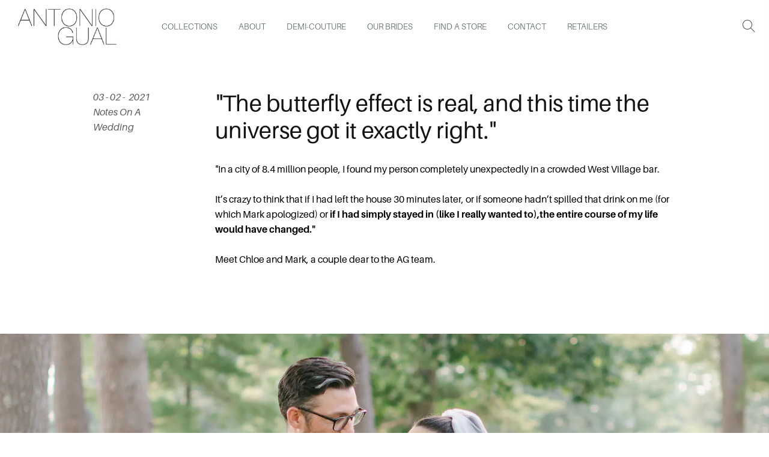

--- FILE ---
content_type: text/html; charset=utf-8
request_url: https://antoniogual.com/blogs/news/real-bride-chloe
body_size: 20655
content:
<!doctype html>
<html class="no-js" lang="en">
<head><!--Content in content_for_header -->
<!--LayoutHub-Embed--><link rel="stylesheet" type="text/css" href="data:text/css;base64," media="all"><!--/LayoutHub-Embed--><meta charset="utf-8">
  <meta name="viewport" content="width=device-width, initial-scale=1, shrink-to-fit=no, user-scalable=no">
  <meta name="theme-color" content="#878787">
  <meta name="format-detection" content="telephone=no">
  <link rel="canonical" href="https://antoniogual.com/blogs/news/real-bride-chloe">
  <link rel="preconnect" href="//fonts.shopifycdn.com/" crossorigin>
  <link rel="preconnect" href="//cdn.shopify.com/" crossorigin>
  <link rel="dns-prefetch" href="//antoniogual.com" crossorigin>
  <link rel="dns-prefetch" href="//antoniogual-com.myshopify.com" crossorigin>
  <link rel="dns-prefetch" href="//cdn.shopify.com" crossorigin>
  <link rel="stylesheet" href="https://use.typekit.net/lel3voc.css">
  <link rel="dns-prefetch" href="//fonts.shopifycdn.com" crossorigin>
  <link rel="dns-prefetch" href="//fonts.googleapis.com" crossorigin>
  <link rel="preload" as="style" href="//antoniogual.com/cdn/shop/t/4/assets/pre_theme.scss.css?v=164314097174796666431604148127">
  <link rel="preload" as="style" href="//antoniogual.com/cdn/shop/t/4/assets/theme.scss.css?v=38616687890232645991723210702"><title>Real Bride: Chloe &ndash; antoniogual.com</title><meta name="description" content="&quot;In a city of 8.4 million people, I found my person completely unexpectedly in a crowded West Village bar.&quot; Meet Chloe and Mark, a couple dear to the AG team."><link rel="shortcut icon" type="image/png" href="//antoniogual.com/cdn/shop/files/favicon_24d6c43c-9d6f-4c32-a984-529f0846a052_32x.png?v=1708110094"><link rel="apple-touch-icon-precomposed" type="image/png" sizes="152x152" href="//antoniogual.com/cdn/shop/files/favicon_2cebcb7d-c37c-4b81-8f4d-b3d5db8f111a_152x.png?v=1708110209"><!-- social-meta-tags.liquid --><meta name="keywords" content="Real Bride: Chloe,News,antoniogual.com,antoniogual.com"/><meta name="author" content="TULLE NEW YORK"><meta property="og:site_name" content="antoniogual.com">
<meta property="og:url" content="https://antoniogual.com/blogs/news/real-bride-chloe">
<meta property="og:title" content="Real Bride: Chloe">
<meta property="og:type" content="article">
<meta property="og:description" content="



03 - 02 -  2021
Notes on a wedding


"The butterfly effect is real, and this time the universe got it exactly right." 

"In a city of 8.4 million people, I found my person completely unexpectedly in a crowded West Village bar. 

It’s crazy to think that if I had left the house 30 minutes later, or if someone hadn’t spilled that drink on me (for which Mark apologized) or if I had simply stayed in (like I really wanted to),the entire course of my life would have changed."

Meet Chloe and Mark, a couple dear to the AG team. 





"What’s even more remarkable about that night is that, little did we know, across the bar Mark's roommate was independently meeting his own future wife by happenstance. There was definitely something written in the stars that night!"














"The level of service and commitment to making my vision come true absolutely floored me and moved me to tears." 



On Finding Her Dream Gown...

"Growing up, my best friend’s dad always said, 'Before you get married, date as many people as possible.' The thinking being, that the more people you dated and got to know, the more sure you’d be when you finally met the one. I took that advice to heart, and I also applied the same thinking to finding 'THE dress' (these decisions can’t be made lightly!). 

By the time I got to Tulle, I must have tried on between 35-50 dresses. I was exhausted and irritable and quite frankly a little 'over it.' 

But Tulle was an entirely different experience."

More details on Chloe's unique experience below...
















"Trying the dresses on, the fabrics felt rich and amazing and I just knew that I had found not only my dress, but my wedding dress designer. Antonio and his business manager, Larry, were personable, enthusiastic, detail-oriented and obviously extremely talented. I felt a connection to them immediately, and knew that they were the partners I wanted for making my dream dress a reality. 

The importance of my choice became even more evident when just a few days before the wedding, the independent tailor I had been using refused to make any more alterations to my dress and I was in an absolute state of panic. 

Antonio and Larry went above and beyond, including an in-person shopping trip for just the *exact* right color tulle and an emergency booking with Antonio’s personal tailor to fit me and turnaround final alterations SAME DAY."



"Mark grew up in a suburb of Philadelphia, I grew up in a suburb of Minneapolis, and we met in New York. 

In an utterly bizarre coincidence, I learned the night we met that Mark’s older sister, Meaghan, had recently moved from the East Coast to my hometown of Edina, Minnesota and was living right down the street from where I had grown up."












"I think so much of what I love about our relationship is in the details; all the little gestures that are taken daily to make each other’s lives just a little better and brighter. 

Mark is amazing at this, bringing me coffee in bed in the mornings, charging my AirPods and iPhone when they inevitably run low, buying me surprise 'gifts' just because."

My greatest vow is to return that same, amazing love in full, “to strive everyday to help you, support you, surprise you and delight you, in myriad ways big and small, all the days of my life.”



Credits:

Bride - Chloe Kivestu
Gown - Demi Couture Custom
Fitted In-House (NYC)

Location - York, Maine
Photo - Rachel Buckley
Planner - Jessica Carli Events

Post &amp; Interview By Lisa Paravano

Special thanks to Chloe for sharing her story, and trusting us with last minute alterations! 
We have now named this Demi-Couture creation the Chloe gown.


Back to Blog

"><meta property="og:image" content="http://antoniogual.com/cdn/shop/articles/1644913154_1644910983_1644910944_1644910838_1644910629_1644910490_1644910282_1644909843_1644908368_1644880957_1644875566_11_20PM-min_8d356a3d-546d-4a61-8d53-5032388c2567_1200x1200.jpg?v=1644913255"><meta property="og:image:secure_url" content="https://antoniogual.com/cdn/shop/articles/1644913154_1644910983_1644910944_1644910838_1644910629_1644910490_1644910282_1644909843_1644908368_1644880957_1644875566_11_20PM-min_8d356a3d-546d-4a61-8d53-5032388c2567_1200x1200.jpg?v=1644913255"><meta name="twitter:card" content="summary_large_image">
<meta name="twitter:title" content="Real Bride: Chloe">
<meta name="twitter:description" content="



03 - 02 -  2021
Notes on a wedding


"The butterfly effect is real, and this time the universe got it exactly right." 

"In a city of 8.4 million people, I found my person completely unexpectedly in a crowded West Village bar. 

It’s crazy to think that if I had left the house 30 minutes later, or if someone hadn’t spilled that drink on me (for which Mark apologized) or if I had simply stayed in (like I really wanted to),the entire course of my life would have changed."

Meet Chloe and Mark, a couple dear to the AG team. 





"What’s even more remarkable about that night is that, little did we know, across the bar Mark's roommate was independently meeting his own future wife by happenstance. There was definitely something written in the stars that night!"














"The level of service and commitment to making my vision come true absolutely floored me and moved me to tears." 



On Finding Her Dream Gown...

"Growing up, my best friend’s dad always said, 'Before you get married, date as many people as possible.' The thinking being, that the more people you dated and got to know, the more sure you’d be when you finally met the one. I took that advice to heart, and I also applied the same thinking to finding 'THE dress' (these decisions can’t be made lightly!). 

By the time I got to Tulle, I must have tried on between 35-50 dresses. I was exhausted and irritable and quite frankly a little 'over it.' 

But Tulle was an entirely different experience."

More details on Chloe's unique experience below...
















"Trying the dresses on, the fabrics felt rich and amazing and I just knew that I had found not only my dress, but my wedding dress designer. Antonio and his business manager, Larry, were personable, enthusiastic, detail-oriented and obviously extremely talented. I felt a connection to them immediately, and knew that they were the partners I wanted for making my dream dress a reality. 

The importance of my choice became even more evident when just a few days before the wedding, the independent tailor I had been using refused to make any more alterations to my dress and I was in an absolute state of panic. 

Antonio and Larry went above and beyond, including an in-person shopping trip for just the *exact* right color tulle and an emergency booking with Antonio’s personal tailor to fit me and turnaround final alterations SAME DAY."



"Mark grew up in a suburb of Philadelphia, I grew up in a suburb of Minneapolis, and we met in New York. 

In an utterly bizarre coincidence, I learned the night we met that Mark’s older sister, Meaghan, had recently moved from the East Coast to my hometown of Edina, Minnesota and was living right down the street from where I had grown up."












"I think so much of what I love about our relationship is in the details; all the little gestures that are taken daily to make each other’s lives just a little better and brighter. 

Mark is amazing at this, bringing me coffee in bed in the mornings, charging my AirPods and iPhone when they inevitably run low, buying me surprise 'gifts' just because."

My greatest vow is to return that same, amazing love in full, “to strive everyday to help you, support you, surprise you and delight you, in myriad ways big and small, all the days of my life.”



Credits:

Bride - Chloe Kivestu
Gown - Demi Couture Custom
Fitted In-House (NYC)

Location - York, Maine
Photo - Rachel Buckley
Planner - Jessica Carli Events

Post &amp; Interview By Lisa Paravano

Special thanks to Chloe for sharing her story, and trusting us with last minute alterations! 
We have now named this Demi-Couture creation the Chloe gown.


Back to Blog

">
<link href="//antoniogual.com/cdn/shop/t/4/assets/pre_theme.scss.css?v=164314097174796666431604148127" rel="stylesheet" type="text/css" media="all" /><link rel="preload" as="script" href="//antoniogual.com/cdn/shop/t/4/assets/lazysizes.min.js?v=149785700549589150641604148056">
<link rel="preload" as="script" href="//antoniogual.com/cdn/shop/t/4/assets/nt_vendor.min.js?v=15107314600890742991604148063">
<link rel="preload" href="//antoniogual.com/cdn/shop/t/4/assets/style.scss.css?v=18864146155522653391604148127" as="style" onload="this.onload=null;this.rel='stylesheet'">
<link href="//antoniogual.com/cdn/shop/t/4/assets/theme.scss.css?v=38616687890232645991723210702" rel="stylesheet" type="text/css" media="all" />
<link id="sett_clt4" rel="preload" href="//antoniogual.com/cdn/shop/t/4/assets/sett_cl.css?v=5740298550388578391604148073" as="style" onload="this.onload=null;this.rel='stylesheet'"><link rel="preload" href="//antoniogual.com/cdn/shop/t/4/assets/line-awesome.min.css?v=36930450349382045261604148057" as="style" onload="this.onload=null;this.rel='stylesheet'">
<script id="js_lzt4" src="//antoniogual.com/cdn/shop/t/4/assets/lazysizes.min.js?v=149785700549589150641604148056" defer="defer"></script>
<script>document.documentElement.className = document.documentElement.className.replace('no-js', 'yes-js');const t_name = "article", t_cartCount = 0,ThemeNameT4='gecko',ThemeNameT42='ThemeIdT4Gecko',ThemeIdT4 = "true",ThemePuT4 = '#purchase_codet4',t_shop_currency = "USD", t_moneyFormat = "${{amount}}", t_cart_url = "\/cart", pr_re_url = "\/recommendations\/products"; if (performance.navigation.type === 2) {location.reload(true);}</script>
<script src="//antoniogual.com/cdn/shop/t/4/assets/nt_vendor.min.js?v=15107314600890742991604148063" defer="defer" id="js_ntt4"
  data-theme='//antoniogual.com/cdn/shop/t/4/assets/nt_theme.min.js?v=77963981535025784541604148062'
  data-stt='//antoniogual.com/cdn/shop/t/4/assets/nt_settings.js?v=183764746475006327671619533786'
  data-cat='//antoniogual.com/cdn/shop/t/4/assets/cat.min.js?v=61643254285094508081604148040' 
  data-sw='//antoniogual.com/cdn/shop/t/4/assets/swatch.min.js?v=85361288676928631611604148077'
  data-prjs='//antoniogual.com/cdn/shop/t/4/assets/produc.min.js?v=96869784618906595261604148067' 
  data-mail='//antoniogual.com/cdn/shop/t/4/assets/platform_mail.min.js?v=146534238011210771231604148066'
  data-my='//antoniogual.com/cdn/shop/t/4/assets/my.js?v=111603181540343972631604148060' data-cusp='//antoniogual.com/cdn/shop/t/4/assets/my.js?v=111603181540343972631604148060' data-cur='//antoniogual.com/cdn/shop/t/4/assets/my.js?v=111603181540343972631604148060' data-mdl='//antoniogual.com/cdn/shop/t/4/assets/module.min.js?v=72712877271928395091604148060'
  data-map='//antoniogual.com/cdn/shop/t/4/assets/maplace.min.js?v=123640464312137447171604148058'
  data-time='//antoniogual.com/cdn/shop/t/4/assets/spacetime.min.js?v=161364803253740588311604148076'
  data-ins='//antoniogual.com/cdn/shop/t/4/assets/nt_instagram.min.js?v=150539233351459981941604148061'
  data-user='//antoniogual.com/cdn/shop/t/4/assets/interactable.min.js?v=134844014843821993231604148049'
  data-add='//antoniogual.com/cdn/shop/t/4/assets/my.js?v=111603181540343972631604148060'
  data-klaviyo='//www.klaviyo.com/media/js/public/klaviyo_subscribe.js'
  data-font='icongecko , fagecko , Pe-icon-7-stroke , Font Awesome 5 Free:n9'
  data-fm=''
  data-spcmn='//antoniogual.com/cdn/shopifycloud/storefront/assets/themes_support/shopify_common-5f594365.js'
  data-cust='//antoniogual.com/cdn/shop/t/4/assets/customerclnt.min.js?v=158442283697986287111604148042'
  data-cusjs='none'
  data-desadm='//antoniogual.com/cdn/shop/t/4/assets/des_adm.min.js?v=150029542803072955801604148043'
  data-otherryv='//antoniogual.com/cdn/shop/t/4/assets/reviewOther.js?v=157077235154481297451604148072'></script>

<script>window.performance && window.performance.mark && window.performance.mark('shopify.content_for_header.start');</script><meta id="shopify-digital-wallet" name="shopify-digital-wallet" content="/42527424670/digital_wallets/dialog">
<meta name="shopify-checkout-api-token" content="ba4b3e2035d9642f074f0a7326bf20b6">
<meta id="in-context-paypal-metadata" data-shop-id="42527424670" data-venmo-supported="true" data-environment="production" data-locale="en_US" data-paypal-v4="true" data-currency="USD">
<link rel="alternate" type="application/atom+xml" title="Feed" href="/blogs/news.atom" />
<script async="async" src="/checkouts/internal/preloads.js?locale=en-US"></script>
<link rel="preconnect" href="https://shop.app" crossorigin="anonymous">
<script async="async" src="https://shop.app/checkouts/internal/preloads.js?locale=en-US&shop_id=42527424670" crossorigin="anonymous"></script>
<script id="apple-pay-shop-capabilities" type="application/json">{"shopId":42527424670,"countryCode":"US","currencyCode":"USD","merchantCapabilities":["supports3DS"],"merchantId":"gid:\/\/shopify\/Shop\/42527424670","merchantName":"antoniogual.com","requiredBillingContactFields":["postalAddress","email"],"requiredShippingContactFields":["postalAddress","email"],"shippingType":"shipping","supportedNetworks":["visa","masterCard","amex","discover","elo","jcb"],"total":{"type":"pending","label":"antoniogual.com","amount":"1.00"},"shopifyPaymentsEnabled":true,"supportsSubscriptions":true}</script>
<script id="shopify-features" type="application/json">{"accessToken":"ba4b3e2035d9642f074f0a7326bf20b6","betas":["rich-media-storefront-analytics"],"domain":"antoniogual.com","predictiveSearch":true,"shopId":42527424670,"locale":"en"}</script>
<script>var Shopify = Shopify || {};
Shopify.shop = "antoniogual-com.myshopify.com";
Shopify.locale = "en";
Shopify.currency = {"active":"USD","rate":"1.0"};
Shopify.country = "US";
Shopify.theme = {"name":"Gecko 5.1","id":114954076318,"schema_name":"Gecko","schema_version":"5.1","theme_store_id":null,"role":"main"};
Shopify.theme.handle = "null";
Shopify.theme.style = {"id":null,"handle":null};
Shopify.cdnHost = "antoniogual.com/cdn";
Shopify.routes = Shopify.routes || {};
Shopify.routes.root = "/";</script>
<script type="module">!function(o){(o.Shopify=o.Shopify||{}).modules=!0}(window);</script>
<script>!function(o){function n(){var o=[];function n(){o.push(Array.prototype.slice.apply(arguments))}return n.q=o,n}var t=o.Shopify=o.Shopify||{};t.loadFeatures=n(),t.autoloadFeatures=n()}(window);</script>
<script>
  window.ShopifyPay = window.ShopifyPay || {};
  window.ShopifyPay.apiHost = "shop.app\/pay";
  window.ShopifyPay.redirectState = null;
</script>
<script id="shop-js-analytics" type="application/json">{"pageType":"article"}</script>
<script defer="defer" async type="module" src="//antoniogual.com/cdn/shopifycloud/shop-js/modules/v2/client.init-shop-cart-sync_BApSsMSl.en.esm.js"></script>
<script defer="defer" async type="module" src="//antoniogual.com/cdn/shopifycloud/shop-js/modules/v2/chunk.common_CBoos6YZ.esm.js"></script>
<script type="module">
  await import("//antoniogual.com/cdn/shopifycloud/shop-js/modules/v2/client.init-shop-cart-sync_BApSsMSl.en.esm.js");
await import("//antoniogual.com/cdn/shopifycloud/shop-js/modules/v2/chunk.common_CBoos6YZ.esm.js");

  window.Shopify.SignInWithShop?.initShopCartSync?.({"fedCMEnabled":true,"windoidEnabled":true});

</script>
<script>
  window.Shopify = window.Shopify || {};
  if (!window.Shopify.featureAssets) window.Shopify.featureAssets = {};
  window.Shopify.featureAssets['shop-js'] = {"shop-cart-sync":["modules/v2/client.shop-cart-sync_DJczDl9f.en.esm.js","modules/v2/chunk.common_CBoos6YZ.esm.js"],"init-fed-cm":["modules/v2/client.init-fed-cm_BzwGC0Wi.en.esm.js","modules/v2/chunk.common_CBoos6YZ.esm.js"],"shop-button":["modules/v2/client.shop-button_D_JX508o.en.esm.js","modules/v2/chunk.common_CBoos6YZ.esm.js"],"init-windoid":["modules/v2/client.init-windoid_BS26ThXS.en.esm.js","modules/v2/chunk.common_CBoos6YZ.esm.js"],"init-shop-cart-sync":["modules/v2/client.init-shop-cart-sync_BApSsMSl.en.esm.js","modules/v2/chunk.common_CBoos6YZ.esm.js"],"shop-cash-offers":["modules/v2/client.shop-cash-offers_DthCPNIO.en.esm.js","modules/v2/chunk.common_CBoos6YZ.esm.js","modules/v2/chunk.modal_Bu1hFZFC.esm.js"],"shop-toast-manager":["modules/v2/client.shop-toast-manager_tEhgP2F9.en.esm.js","modules/v2/chunk.common_CBoos6YZ.esm.js"],"avatar":["modules/v2/client.avatar_BTnouDA3.en.esm.js"],"init-shop-email-lookup-coordinator":["modules/v2/client.init-shop-email-lookup-coordinator_DFwWcvrS.en.esm.js","modules/v2/chunk.common_CBoos6YZ.esm.js"],"pay-button":["modules/v2/client.pay-button_BuNmcIr_.en.esm.js","modules/v2/chunk.common_CBoos6YZ.esm.js"],"init-customer-accounts":["modules/v2/client.init-customer-accounts_C0Oh2ljF.en.esm.js","modules/v2/client.shop-login-button_DwLgFT0K.en.esm.js","modules/v2/chunk.common_CBoos6YZ.esm.js","modules/v2/chunk.modal_Bu1hFZFC.esm.js"],"shop-login-button":["modules/v2/client.shop-login-button_DwLgFT0K.en.esm.js","modules/v2/chunk.common_CBoos6YZ.esm.js","modules/v2/chunk.modal_Bu1hFZFC.esm.js"],"init-customer-accounts-sign-up":["modules/v2/client.init-customer-accounts-sign-up_TlVCiykN.en.esm.js","modules/v2/client.shop-login-button_DwLgFT0K.en.esm.js","modules/v2/chunk.common_CBoos6YZ.esm.js","modules/v2/chunk.modal_Bu1hFZFC.esm.js"],"init-shop-for-new-customer-accounts":["modules/v2/client.init-shop-for-new-customer-accounts_DrjXSI53.en.esm.js","modules/v2/client.shop-login-button_DwLgFT0K.en.esm.js","modules/v2/chunk.common_CBoos6YZ.esm.js","modules/v2/chunk.modal_Bu1hFZFC.esm.js"],"shop-follow-button":["modules/v2/client.shop-follow-button_C5D3XtBb.en.esm.js","modules/v2/chunk.common_CBoos6YZ.esm.js","modules/v2/chunk.modal_Bu1hFZFC.esm.js"],"checkout-modal":["modules/v2/client.checkout-modal_8TC_1FUY.en.esm.js","modules/v2/chunk.common_CBoos6YZ.esm.js","modules/v2/chunk.modal_Bu1hFZFC.esm.js"],"lead-capture":["modules/v2/client.lead-capture_Cq0gfm7I.en.esm.js","modules/v2/chunk.common_CBoos6YZ.esm.js","modules/v2/chunk.modal_Bu1hFZFC.esm.js"],"shop-login":["modules/v2/client.shop-login_BmtnoEUo.en.esm.js","modules/v2/chunk.common_CBoos6YZ.esm.js","modules/v2/chunk.modal_Bu1hFZFC.esm.js"],"payment-terms":["modules/v2/client.payment-terms_BHOWV7U_.en.esm.js","modules/v2/chunk.common_CBoos6YZ.esm.js","modules/v2/chunk.modal_Bu1hFZFC.esm.js"]};
</script>
<script>(function() {
  var isLoaded = false;
  function asyncLoad() {
    if (isLoaded) return;
    isLoaded = true;
    var urls = ["https:\/\/maps.develic.com\/packs\/front.js?shop=antoniogual-com.myshopify.com","https:\/\/cdn.nfcube.com\/a0d74e987538377eba09eade4c79aee9.js?shop=antoniogual-com.myshopify.com"];
    for (var i = 0; i < urls.length; i++) {
      var s = document.createElement('script');
      s.type = 'text/javascript';
      s.async = true;
      s.src = urls[i];
      var x = document.getElementsByTagName('script')[0];
      x.parentNode.insertBefore(s, x);
    }
  };
  if(window.attachEvent) {
    window.attachEvent('onload', asyncLoad);
  } else {
    window.addEventListener('load', asyncLoad, false);
  }
})();</script>
<script id="__st">var __st={"a":42527424670,"offset":-18000,"reqid":"9868c08f-0114-4f95-b3f0-9394104f79a9-1768848815","pageurl":"antoniogual.com\/blogs\/news\/real-bride-chloe","s":"articles-558047658142","u":"73afaf9c4ff0","p":"article","rtyp":"article","rid":558047658142};</script>
<script>window.ShopifyPaypalV4VisibilityTracking = true;</script>
<script id="captcha-bootstrap">!function(){'use strict';const t='contact',e='account',n='new_comment',o=[[t,t],['blogs',n],['comments',n],[t,'customer']],c=[[e,'customer_login'],[e,'guest_login'],[e,'recover_customer_password'],[e,'create_customer']],r=t=>t.map((([t,e])=>`form[action*='/${t}']:not([data-nocaptcha='true']) input[name='form_type'][value='${e}']`)).join(','),a=t=>()=>t?[...document.querySelectorAll(t)].map((t=>t.form)):[];function s(){const t=[...o],e=r(t);return a(e)}const i='password',u='form_key',d=['recaptcha-v3-token','g-recaptcha-response','h-captcha-response',i],f=()=>{try{return window.sessionStorage}catch{return}},m='__shopify_v',_=t=>t.elements[u];function p(t,e,n=!1){try{const o=window.sessionStorage,c=JSON.parse(o.getItem(e)),{data:r}=function(t){const{data:e,action:n}=t;return t[m]||n?{data:e,action:n}:{data:t,action:n}}(c);for(const[e,n]of Object.entries(r))t.elements[e]&&(t.elements[e].value=n);n&&o.removeItem(e)}catch(o){console.error('form repopulation failed',{error:o})}}const l='form_type',E='cptcha';function T(t){t.dataset[E]=!0}const w=window,h=w.document,L='Shopify',v='ce_forms',y='captcha';let A=!1;((t,e)=>{const n=(g='f06e6c50-85a8-45c8-87d0-21a2b65856fe',I='https://cdn.shopify.com/shopifycloud/storefront-forms-hcaptcha/ce_storefront_forms_captcha_hcaptcha.v1.5.2.iife.js',D={infoText:'Protected by hCaptcha',privacyText:'Privacy',termsText:'Terms'},(t,e,n)=>{const o=w[L][v],c=o.bindForm;if(c)return c(t,g,e,D).then(n);var r;o.q.push([[t,g,e,D],n]),r=I,A||(h.body.append(Object.assign(h.createElement('script'),{id:'captcha-provider',async:!0,src:r})),A=!0)});var g,I,D;w[L]=w[L]||{},w[L][v]=w[L][v]||{},w[L][v].q=[],w[L][y]=w[L][y]||{},w[L][y].protect=function(t,e){n(t,void 0,e),T(t)},Object.freeze(w[L][y]),function(t,e,n,w,h,L){const[v,y,A,g]=function(t,e,n){const i=e?o:[],u=t?c:[],d=[...i,...u],f=r(d),m=r(i),_=r(d.filter((([t,e])=>n.includes(e))));return[a(f),a(m),a(_),s()]}(w,h,L),I=t=>{const e=t.target;return e instanceof HTMLFormElement?e:e&&e.form},D=t=>v().includes(t);t.addEventListener('submit',(t=>{const e=I(t);if(!e)return;const n=D(e)&&!e.dataset.hcaptchaBound&&!e.dataset.recaptchaBound,o=_(e),c=g().includes(e)&&(!o||!o.value);(n||c)&&t.preventDefault(),c&&!n&&(function(t){try{if(!f())return;!function(t){const e=f();if(!e)return;const n=_(t);if(!n)return;const o=n.value;o&&e.removeItem(o)}(t);const e=Array.from(Array(32),(()=>Math.random().toString(36)[2])).join('');!function(t,e){_(t)||t.append(Object.assign(document.createElement('input'),{type:'hidden',name:u})),t.elements[u].value=e}(t,e),function(t,e){const n=f();if(!n)return;const o=[...t.querySelectorAll(`input[type='${i}']`)].map((({name:t})=>t)),c=[...d,...o],r={};for(const[a,s]of new FormData(t).entries())c.includes(a)||(r[a]=s);n.setItem(e,JSON.stringify({[m]:1,action:t.action,data:r}))}(t,e)}catch(e){console.error('failed to persist form',e)}}(e),e.submit())}));const S=(t,e)=>{t&&!t.dataset[E]&&(n(t,e.some((e=>e===t))),T(t))};for(const o of['focusin','change'])t.addEventListener(o,(t=>{const e=I(t);D(e)&&S(e,y())}));const B=e.get('form_key'),M=e.get(l),P=B&&M;t.addEventListener('DOMContentLoaded',(()=>{const t=y();if(P)for(const e of t)e.elements[l].value===M&&p(e,B);[...new Set([...A(),...v().filter((t=>'true'===t.dataset.shopifyCaptcha))])].forEach((e=>S(e,t)))}))}(h,new URLSearchParams(w.location.search),n,t,e,['guest_login'])})(!0,!0)}();</script>
<script integrity="sha256-4kQ18oKyAcykRKYeNunJcIwy7WH5gtpwJnB7kiuLZ1E=" data-source-attribution="shopify.loadfeatures" defer="defer" src="//antoniogual.com/cdn/shopifycloud/storefront/assets/storefront/load_feature-a0a9edcb.js" crossorigin="anonymous"></script>
<script crossorigin="anonymous" defer="defer" src="//antoniogual.com/cdn/shopifycloud/storefront/assets/shopify_pay/storefront-65b4c6d7.js?v=20250812"></script>
<script data-source-attribution="shopify.dynamic_checkout.dynamic.init">var Shopify=Shopify||{};Shopify.PaymentButton=Shopify.PaymentButton||{isStorefrontPortableWallets:!0,init:function(){window.Shopify.PaymentButton.init=function(){};var t=document.createElement("script");t.src="https://antoniogual.com/cdn/shopifycloud/portable-wallets/latest/portable-wallets.en.js",t.type="module",document.head.appendChild(t)}};
</script>
<script data-source-attribution="shopify.dynamic_checkout.buyer_consent">
  function portableWalletsHideBuyerConsent(e){var t=document.getElementById("shopify-buyer-consent"),n=document.getElementById("shopify-subscription-policy-button");t&&n&&(t.classList.add("hidden"),t.setAttribute("aria-hidden","true"),n.removeEventListener("click",e))}function portableWalletsShowBuyerConsent(e){var t=document.getElementById("shopify-buyer-consent"),n=document.getElementById("shopify-subscription-policy-button");t&&n&&(t.classList.remove("hidden"),t.removeAttribute("aria-hidden"),n.addEventListener("click",e))}window.Shopify?.PaymentButton&&(window.Shopify.PaymentButton.hideBuyerConsent=portableWalletsHideBuyerConsent,window.Shopify.PaymentButton.showBuyerConsent=portableWalletsShowBuyerConsent);
</script>
<script data-source-attribution="shopify.dynamic_checkout.cart.bootstrap">document.addEventListener("DOMContentLoaded",(function(){function t(){return document.querySelector("shopify-accelerated-checkout-cart, shopify-accelerated-checkout")}if(t())Shopify.PaymentButton.init();else{new MutationObserver((function(e,n){t()&&(Shopify.PaymentButton.init(),n.disconnect())})).observe(document.body,{childList:!0,subtree:!0})}}));
</script>
<link id="shopify-accelerated-checkout-styles" rel="stylesheet" media="screen" href="https://antoniogual.com/cdn/shopifycloud/portable-wallets/latest/accelerated-checkout-backwards-compat.css" crossorigin="anonymous">
<style id="shopify-accelerated-checkout-cart">
        #shopify-buyer-consent {
  margin-top: 1em;
  display: inline-block;
  width: 100%;
}

#shopify-buyer-consent.hidden {
  display: none;
}

#shopify-subscription-policy-button {
  background: none;
  border: none;
  padding: 0;
  text-decoration: underline;
  font-size: inherit;
  cursor: pointer;
}

#shopify-subscription-policy-button::before {
  box-shadow: none;
}

      </style>

<script>window.performance && window.performance.mark && window.performance.mark('shopify.content_for_header.end');</script>
<!--Gem_Page_Header_Script-->
  
    


<!--End_Gem_Page_Header_Script-->
  <meta name="google-site-verification" content="LyDmPiKZsKr20msKm5p6Mhc82dByKm7__A-Lb-v9pfQ" />
  <meta name="facebook-domain-verification" content="myjyz3f78km5280ai8mbuoqzb7ojin" />
  <!-- Global site tag (gtag.js) - Google Analytics -->
<script async src="https://www.googletagmanager.com/gtag/js?id=G-320RXDM6YP"></script>
<script>
  window.dataLayer = window.dataLayer || [];
  function gtag(){dataLayer.push(arguments);}
  gtag('js', new Date());

  gtag('config', 'G-320RXDM6YP');
</script>
  
                        


    

    
  
<meta name="p:domain_verify" content="616e510470b3266adb07d74b7a434385"/>
<script>function loadScript(a){var b=document.getElementsByTagName("head")[0],c=document.createElement("script");c.type="text/javascript",c.src="https://tracker.metricool.com/resources/be.js",c.onreadystatechange=a,c.onload=a,b.appendChild(c)}loadScript(function(){beTracker.t({hash:"fc2e8cef485762b591aceb0a34ccc22e"})});</script>
<link href="https://monorail-edge.shopifysvc.com" rel="dns-prefetch">
<script>(function(){if ("sendBeacon" in navigator && "performance" in window) {try {var session_token_from_headers = performance.getEntriesByType('navigation')[0].serverTiming.find(x => x.name == '_s').description;} catch {var session_token_from_headers = undefined;}var session_cookie_matches = document.cookie.match(/_shopify_s=([^;]*)/);var session_token_from_cookie = session_cookie_matches && session_cookie_matches.length === 2 ? session_cookie_matches[1] : "";var session_token = session_token_from_headers || session_token_from_cookie || "";function handle_abandonment_event(e) {var entries = performance.getEntries().filter(function(entry) {return /monorail-edge.shopifysvc.com/.test(entry.name);});if (!window.abandonment_tracked && entries.length === 0) {window.abandonment_tracked = true;var currentMs = Date.now();var navigation_start = performance.timing.navigationStart;var payload = {shop_id: 42527424670,url: window.location.href,navigation_start,duration: currentMs - navigation_start,session_token,page_type: "article"};window.navigator.sendBeacon("https://monorail-edge.shopifysvc.com/v1/produce", JSON.stringify({schema_id: "online_store_buyer_site_abandonment/1.1",payload: payload,metadata: {event_created_at_ms: currentMs,event_sent_at_ms: currentMs}}));}}window.addEventListener('pagehide', handle_abandonment_event);}}());</script>
<script id="web-pixels-manager-setup">(function e(e,d,r,n,o){if(void 0===o&&(o={}),!Boolean(null===(a=null===(i=window.Shopify)||void 0===i?void 0:i.analytics)||void 0===a?void 0:a.replayQueue)){var i,a;window.Shopify=window.Shopify||{};var t=window.Shopify;t.analytics=t.analytics||{};var s=t.analytics;s.replayQueue=[],s.publish=function(e,d,r){return s.replayQueue.push([e,d,r]),!0};try{self.performance.mark("wpm:start")}catch(e){}var l=function(){var e={modern:/Edge?\/(1{2}[4-9]|1[2-9]\d|[2-9]\d{2}|\d{4,})\.\d+(\.\d+|)|Firefox\/(1{2}[4-9]|1[2-9]\d|[2-9]\d{2}|\d{4,})\.\d+(\.\d+|)|Chrom(ium|e)\/(9{2}|\d{3,})\.\d+(\.\d+|)|(Maci|X1{2}).+ Version\/(15\.\d+|(1[6-9]|[2-9]\d|\d{3,})\.\d+)([,.]\d+|)( \(\w+\)|)( Mobile\/\w+|) Safari\/|Chrome.+OPR\/(9{2}|\d{3,})\.\d+\.\d+|(CPU[ +]OS|iPhone[ +]OS|CPU[ +]iPhone|CPU IPhone OS|CPU iPad OS)[ +]+(15[._]\d+|(1[6-9]|[2-9]\d|\d{3,})[._]\d+)([._]\d+|)|Android:?[ /-](13[3-9]|1[4-9]\d|[2-9]\d{2}|\d{4,})(\.\d+|)(\.\d+|)|Android.+Firefox\/(13[5-9]|1[4-9]\d|[2-9]\d{2}|\d{4,})\.\d+(\.\d+|)|Android.+Chrom(ium|e)\/(13[3-9]|1[4-9]\d|[2-9]\d{2}|\d{4,})\.\d+(\.\d+|)|SamsungBrowser\/([2-9]\d|\d{3,})\.\d+/,legacy:/Edge?\/(1[6-9]|[2-9]\d|\d{3,})\.\d+(\.\d+|)|Firefox\/(5[4-9]|[6-9]\d|\d{3,})\.\d+(\.\d+|)|Chrom(ium|e)\/(5[1-9]|[6-9]\d|\d{3,})\.\d+(\.\d+|)([\d.]+$|.*Safari\/(?![\d.]+ Edge\/[\d.]+$))|(Maci|X1{2}).+ Version\/(10\.\d+|(1[1-9]|[2-9]\d|\d{3,})\.\d+)([,.]\d+|)( \(\w+\)|)( Mobile\/\w+|) Safari\/|Chrome.+OPR\/(3[89]|[4-9]\d|\d{3,})\.\d+\.\d+|(CPU[ +]OS|iPhone[ +]OS|CPU[ +]iPhone|CPU IPhone OS|CPU iPad OS)[ +]+(10[._]\d+|(1[1-9]|[2-9]\d|\d{3,})[._]\d+)([._]\d+|)|Android:?[ /-](13[3-9]|1[4-9]\d|[2-9]\d{2}|\d{4,})(\.\d+|)(\.\d+|)|Mobile Safari.+OPR\/([89]\d|\d{3,})\.\d+\.\d+|Android.+Firefox\/(13[5-9]|1[4-9]\d|[2-9]\d{2}|\d{4,})\.\d+(\.\d+|)|Android.+Chrom(ium|e)\/(13[3-9]|1[4-9]\d|[2-9]\d{2}|\d{4,})\.\d+(\.\d+|)|Android.+(UC? ?Browser|UCWEB|U3)[ /]?(15\.([5-9]|\d{2,})|(1[6-9]|[2-9]\d|\d{3,})\.\d+)\.\d+|SamsungBrowser\/(5\.\d+|([6-9]|\d{2,})\.\d+)|Android.+MQ{2}Browser\/(14(\.(9|\d{2,})|)|(1[5-9]|[2-9]\d|\d{3,})(\.\d+|))(\.\d+|)|K[Aa][Ii]OS\/(3\.\d+|([4-9]|\d{2,})\.\d+)(\.\d+|)/},d=e.modern,r=e.legacy,n=navigator.userAgent;return n.match(d)?"modern":n.match(r)?"legacy":"unknown"}(),u="modern"===l?"modern":"legacy",c=(null!=n?n:{modern:"",legacy:""})[u],f=function(e){return[e.baseUrl,"/wpm","/b",e.hashVersion,"modern"===e.buildTarget?"m":"l",".js"].join("")}({baseUrl:d,hashVersion:r,buildTarget:u}),m=function(e){var d=e.version,r=e.bundleTarget,n=e.surface,o=e.pageUrl,i=e.monorailEndpoint;return{emit:function(e){var a=e.status,t=e.errorMsg,s=(new Date).getTime(),l=JSON.stringify({metadata:{event_sent_at_ms:s},events:[{schema_id:"web_pixels_manager_load/3.1",payload:{version:d,bundle_target:r,page_url:o,status:a,surface:n,error_msg:t},metadata:{event_created_at_ms:s}}]});if(!i)return console&&console.warn&&console.warn("[Web Pixels Manager] No Monorail endpoint provided, skipping logging."),!1;try{return self.navigator.sendBeacon.bind(self.navigator)(i,l)}catch(e){}var u=new XMLHttpRequest;try{return u.open("POST",i,!0),u.setRequestHeader("Content-Type","text/plain"),u.send(l),!0}catch(e){return console&&console.warn&&console.warn("[Web Pixels Manager] Got an unhandled error while logging to Monorail."),!1}}}}({version:r,bundleTarget:l,surface:e.surface,pageUrl:self.location.href,monorailEndpoint:e.monorailEndpoint});try{o.browserTarget=l,function(e){var d=e.src,r=e.async,n=void 0===r||r,o=e.onload,i=e.onerror,a=e.sri,t=e.scriptDataAttributes,s=void 0===t?{}:t,l=document.createElement("script"),u=document.querySelector("head"),c=document.querySelector("body");if(l.async=n,l.src=d,a&&(l.integrity=a,l.crossOrigin="anonymous"),s)for(var f in s)if(Object.prototype.hasOwnProperty.call(s,f))try{l.dataset[f]=s[f]}catch(e){}if(o&&l.addEventListener("load",o),i&&l.addEventListener("error",i),u)u.appendChild(l);else{if(!c)throw new Error("Did not find a head or body element to append the script");c.appendChild(l)}}({src:f,async:!0,onload:function(){if(!function(){var e,d;return Boolean(null===(d=null===(e=window.Shopify)||void 0===e?void 0:e.analytics)||void 0===d?void 0:d.initialized)}()){var d=window.webPixelsManager.init(e)||void 0;if(d){var r=window.Shopify.analytics;r.replayQueue.forEach((function(e){var r=e[0],n=e[1],o=e[2];d.publishCustomEvent(r,n,o)})),r.replayQueue=[],r.publish=d.publishCustomEvent,r.visitor=d.visitor,r.initialized=!0}}},onerror:function(){return m.emit({status:"failed",errorMsg:"".concat(f," has failed to load")})},sri:function(e){var d=/^sha384-[A-Za-z0-9+/=]+$/;return"string"==typeof e&&d.test(e)}(c)?c:"",scriptDataAttributes:o}),m.emit({status:"loading"})}catch(e){m.emit({status:"failed",errorMsg:(null==e?void 0:e.message)||"Unknown error"})}}})({shopId: 42527424670,storefrontBaseUrl: "https://antoniogual.com",extensionsBaseUrl: "https://extensions.shopifycdn.com/cdn/shopifycloud/web-pixels-manager",monorailEndpoint: "https://monorail-edge.shopifysvc.com/unstable/produce_batch",surface: "storefront-renderer",enabledBetaFlags: ["2dca8a86"],webPixelsConfigList: [{"id":"836141214","configuration":"{\"config\":\"{\\\"pixel_id\\\":\\\"G-320RXDM6YP\\\",\\\"target_country\\\":\\\"US\\\",\\\"gtag_events\\\":[{\\\"type\\\":\\\"search\\\",\\\"action_label\\\":[\\\"G-320RXDM6YP\\\",\\\"AW-11562947189\\\/Uj5uCNb2kYkaEPWk0okr\\\"]},{\\\"type\\\":\\\"begin_checkout\\\",\\\"action_label\\\":[\\\"G-320RXDM6YP\\\",\\\"AW-11562947189\\\/5qKeCNz2kYkaEPWk0okr\\\"]},{\\\"type\\\":\\\"view_item\\\",\\\"action_label\\\":[\\\"G-320RXDM6YP\\\",\\\"AW-11562947189\\\/zvp1CNP2kYkaEPWk0okr\\\"]},{\\\"type\\\":\\\"purchase\\\",\\\"action_label\\\":[\\\"G-320RXDM6YP\\\",\\\"AW-11562947189\\\/V26_CM32kYkaEPWk0okr\\\"]},{\\\"type\\\":\\\"page_view\\\",\\\"action_label\\\":[\\\"G-320RXDM6YP\\\",\\\"AW-11562947189\\\/0dfDCND2kYkaEPWk0okr\\\"]},{\\\"type\\\":\\\"add_payment_info\\\",\\\"action_label\\\":[\\\"G-320RXDM6YP\\\",\\\"AW-11562947189\\\/gXx4CN_2kYkaEPWk0okr\\\"]},{\\\"type\\\":\\\"add_to_cart\\\",\\\"action_label\\\":[\\\"G-320RXDM6YP\\\",\\\"AW-11562947189\\\/BTgECNn2kYkaEPWk0okr\\\"]}],\\\"enable_monitoring_mode\\\":false}\"}","eventPayloadVersion":"v1","runtimeContext":"OPEN","scriptVersion":"b2a88bafab3e21179ed38636efcd8a93","type":"APP","apiClientId":1780363,"privacyPurposes":[],"dataSharingAdjustments":{"protectedCustomerApprovalScopes":["read_customer_address","read_customer_email","read_customer_name","read_customer_personal_data","read_customer_phone"]}},{"id":"751173790","configuration":"{\"tagID\":\"2612548285567\"}","eventPayloadVersion":"v1","runtimeContext":"STRICT","scriptVersion":"18031546ee651571ed29edbe71a3550b","type":"APP","apiClientId":3009811,"privacyPurposes":["ANALYTICS","MARKETING","SALE_OF_DATA"],"dataSharingAdjustments":{"protectedCustomerApprovalScopes":["read_customer_address","read_customer_email","read_customer_name","read_customer_personal_data","read_customer_phone"]}},{"id":"206504094","configuration":"{\"pixel_id\":\"140422850471319\",\"pixel_type\":\"facebook_pixel\",\"metaapp_system_user_token\":\"EAAebkZAyNHbgBAK5YAcqCdDIXbZBs8mW4IRL2HzJBPn2jpvrGb2AHHVuJ6jzA1TcfnsZBLsgbUsYCNNp3JjKhBYZBVJomaoE1aIDT66B6gfZCkmLENnmzPeDNmUwWlPXAk6PaAD6a0wx0iCGZA5pwk9BN4tTZA8e4OrQpwZCMOG1EYp0UPtZCHPzZB\"}","eventPayloadVersion":"v1","runtimeContext":"OPEN","scriptVersion":"ca16bc87fe92b6042fbaa3acc2fbdaa6","type":"APP","apiClientId":2329312,"privacyPurposes":["ANALYTICS","MARKETING","SALE_OF_DATA"],"dataSharingAdjustments":{"protectedCustomerApprovalScopes":["read_customer_address","read_customer_email","read_customer_name","read_customer_personal_data","read_customer_phone"]}},{"id":"shopify-app-pixel","configuration":"{}","eventPayloadVersion":"v1","runtimeContext":"STRICT","scriptVersion":"0450","apiClientId":"shopify-pixel","type":"APP","privacyPurposes":["ANALYTICS","MARKETING"]},{"id":"shopify-custom-pixel","eventPayloadVersion":"v1","runtimeContext":"LAX","scriptVersion":"0450","apiClientId":"shopify-pixel","type":"CUSTOM","privacyPurposes":["ANALYTICS","MARKETING"]}],isMerchantRequest: false,initData: {"shop":{"name":"antoniogual.com","paymentSettings":{"currencyCode":"USD"},"myshopifyDomain":"antoniogual-com.myshopify.com","countryCode":"US","storefrontUrl":"https:\/\/antoniogual.com"},"customer":null,"cart":null,"checkout":null,"productVariants":[],"purchasingCompany":null},},"https://antoniogual.com/cdn","fcfee988w5aeb613cpc8e4bc33m6693e112",{"modern":"","legacy":""},{"shopId":"42527424670","storefrontBaseUrl":"https:\/\/antoniogual.com","extensionBaseUrl":"https:\/\/extensions.shopifycdn.com\/cdn\/shopifycloud\/web-pixels-manager","surface":"storefront-renderer","enabledBetaFlags":"[\"2dca8a86\"]","isMerchantRequest":"false","hashVersion":"fcfee988w5aeb613cpc8e4bc33m6693e112","publish":"custom","events":"[[\"page_viewed\",{}]]"});</script><script>
  window.ShopifyAnalytics = window.ShopifyAnalytics || {};
  window.ShopifyAnalytics.meta = window.ShopifyAnalytics.meta || {};
  window.ShopifyAnalytics.meta.currency = 'USD';
  var meta = {"page":{"pageType":"article","resourceType":"article","resourceId":558047658142,"requestId":"9868c08f-0114-4f95-b3f0-9394104f79a9-1768848815"}};
  for (var attr in meta) {
    window.ShopifyAnalytics.meta[attr] = meta[attr];
  }
</script>
<script class="analytics">
  (function () {
    var customDocumentWrite = function(content) {
      var jquery = null;

      if (window.jQuery) {
        jquery = window.jQuery;
      } else if (window.Checkout && window.Checkout.$) {
        jquery = window.Checkout.$;
      }

      if (jquery) {
        jquery('body').append(content);
      }
    };

    var hasLoggedConversion = function(token) {
      if (token) {
        return document.cookie.indexOf('loggedConversion=' + token) !== -1;
      }
      return false;
    }

    var setCookieIfConversion = function(token) {
      if (token) {
        var twoMonthsFromNow = new Date(Date.now());
        twoMonthsFromNow.setMonth(twoMonthsFromNow.getMonth() + 2);

        document.cookie = 'loggedConversion=' + token + '; expires=' + twoMonthsFromNow;
      }
    }

    var trekkie = window.ShopifyAnalytics.lib = window.trekkie = window.trekkie || [];
    if (trekkie.integrations) {
      return;
    }
    trekkie.methods = [
      'identify',
      'page',
      'ready',
      'track',
      'trackForm',
      'trackLink'
    ];
    trekkie.factory = function(method) {
      return function() {
        var args = Array.prototype.slice.call(arguments);
        args.unshift(method);
        trekkie.push(args);
        return trekkie;
      };
    };
    for (var i = 0; i < trekkie.methods.length; i++) {
      var key = trekkie.methods[i];
      trekkie[key] = trekkie.factory(key);
    }
    trekkie.load = function(config) {
      trekkie.config = config || {};
      trekkie.config.initialDocumentCookie = document.cookie;
      var first = document.getElementsByTagName('script')[0];
      var script = document.createElement('script');
      script.type = 'text/javascript';
      script.onerror = function(e) {
        var scriptFallback = document.createElement('script');
        scriptFallback.type = 'text/javascript';
        scriptFallback.onerror = function(error) {
                var Monorail = {
      produce: function produce(monorailDomain, schemaId, payload) {
        var currentMs = new Date().getTime();
        var event = {
          schema_id: schemaId,
          payload: payload,
          metadata: {
            event_created_at_ms: currentMs,
            event_sent_at_ms: currentMs
          }
        };
        return Monorail.sendRequest("https://" + monorailDomain + "/v1/produce", JSON.stringify(event));
      },
      sendRequest: function sendRequest(endpointUrl, payload) {
        // Try the sendBeacon API
        if (window && window.navigator && typeof window.navigator.sendBeacon === 'function' && typeof window.Blob === 'function' && !Monorail.isIos12()) {
          var blobData = new window.Blob([payload], {
            type: 'text/plain'
          });

          if (window.navigator.sendBeacon(endpointUrl, blobData)) {
            return true;
          } // sendBeacon was not successful

        } // XHR beacon

        var xhr = new XMLHttpRequest();

        try {
          xhr.open('POST', endpointUrl);
          xhr.setRequestHeader('Content-Type', 'text/plain');
          xhr.send(payload);
        } catch (e) {
          console.log(e);
        }

        return false;
      },
      isIos12: function isIos12() {
        return window.navigator.userAgent.lastIndexOf('iPhone; CPU iPhone OS 12_') !== -1 || window.navigator.userAgent.lastIndexOf('iPad; CPU OS 12_') !== -1;
      }
    };
    Monorail.produce('monorail-edge.shopifysvc.com',
      'trekkie_storefront_load_errors/1.1',
      {shop_id: 42527424670,
      theme_id: 114954076318,
      app_name: "storefront",
      context_url: window.location.href,
      source_url: "//antoniogual.com/cdn/s/trekkie.storefront.cd680fe47e6c39ca5d5df5f0a32d569bc48c0f27.min.js"});

        };
        scriptFallback.async = true;
        scriptFallback.src = '//antoniogual.com/cdn/s/trekkie.storefront.cd680fe47e6c39ca5d5df5f0a32d569bc48c0f27.min.js';
        first.parentNode.insertBefore(scriptFallback, first);
      };
      script.async = true;
      script.src = '//antoniogual.com/cdn/s/trekkie.storefront.cd680fe47e6c39ca5d5df5f0a32d569bc48c0f27.min.js';
      first.parentNode.insertBefore(script, first);
    };
    trekkie.load(
      {"Trekkie":{"appName":"storefront","development":false,"defaultAttributes":{"shopId":42527424670,"isMerchantRequest":null,"themeId":114954076318,"themeCityHash":"8698955021288212709","contentLanguage":"en","currency":"USD","eventMetadataId":"2a4c8952-bc6f-4e12-ac3a-19acd81fc91a"},"isServerSideCookieWritingEnabled":true,"monorailRegion":"shop_domain","enabledBetaFlags":["65f19447"]},"Session Attribution":{},"S2S":{"facebookCapiEnabled":true,"source":"trekkie-storefront-renderer","apiClientId":580111}}
    );

    var loaded = false;
    trekkie.ready(function() {
      if (loaded) return;
      loaded = true;

      window.ShopifyAnalytics.lib = window.trekkie;

      var originalDocumentWrite = document.write;
      document.write = customDocumentWrite;
      try { window.ShopifyAnalytics.merchantGoogleAnalytics.call(this); } catch(error) {};
      document.write = originalDocumentWrite;

      window.ShopifyAnalytics.lib.page(null,{"pageType":"article","resourceType":"article","resourceId":558047658142,"requestId":"9868c08f-0114-4f95-b3f0-9394104f79a9-1768848815","shopifyEmitted":true});

      var match = window.location.pathname.match(/checkouts\/(.+)\/(thank_you|post_purchase)/)
      var token = match? match[1]: undefined;
      if (!hasLoggedConversion(token)) {
        setCookieIfConversion(token);
        
      }
    });


        var eventsListenerScript = document.createElement('script');
        eventsListenerScript.async = true;
        eventsListenerScript.src = "//antoniogual.com/cdn/shopifycloud/storefront/assets/shop_events_listener-3da45d37.js";
        document.getElementsByTagName('head')[0].appendChild(eventsListenerScript);

})();</script>
  <script>
  if (!window.ga || (window.ga && typeof window.ga !== 'function')) {
    window.ga = function ga() {
      (window.ga.q = window.ga.q || []).push(arguments);
      if (window.Shopify && window.Shopify.analytics && typeof window.Shopify.analytics.publish === 'function') {
        window.Shopify.analytics.publish("ga_stub_called", {}, {sendTo: "google_osp_migration"});
      }
      console.error("Shopify's Google Analytics stub called with:", Array.from(arguments), "\nSee https://help.shopify.com/manual/promoting-marketing/pixels/pixel-migration#google for more information.");
    };
    if (window.Shopify && window.Shopify.analytics && typeof window.Shopify.analytics.publish === 'function') {
      window.Shopify.analytics.publish("ga_stub_initialized", {}, {sendTo: "google_osp_migration"});
    }
  }
</script>
<script
  defer
  src="https://antoniogual.com/cdn/shopifycloud/perf-kit/shopify-perf-kit-3.0.4.min.js"
  data-application="storefront-renderer"
  data-shop-id="42527424670"
  data-render-region="gcp-us-central1"
  data-page-type="article"
  data-theme-instance-id="114954076318"
  data-theme-name="Gecko"
  data-theme-version="5.1"
  data-monorail-region="shop_domain"
  data-resource-timing-sampling-rate="10"
  data-shs="true"
  data-shs-beacon="true"
  data-shs-export-with-fetch="true"
  data-shs-logs-sample-rate="1"
  data-shs-beacon-endpoint="https://antoniogual.com/api/collect"
></script>
</head>
<body class="gecko-5_0_0 lazy_icons min_cqty_0 btnt4_style_1 zoom_tp_2 css_scrollbar template-article js_search_true cart_pos_side gecko_toolbar_true hover_img2 swatch_style_rounded swatch_list_size_small label_style_rectangular wrapper_full_width header_full_true header_sticky_true hide_scrolld_false des_header_3 rtl_false h_transparent_false h_tr_top_false h_banner_false top_bar_false catalog_mode_true cat_sticky_false prs_bordered_grid_1 prs_sw_limit_false search_pos_canvas lazyload"><div id="ld_cl_bar" class="op__0 pe_none"></div><div id="nt_wrapper"><header id="ntheader" class="ntheader header_3 h_icon_iccl"><div class="ntheader_wrapper pr z_200"><div id="shopify-section-header_3" class="shopify-section sp_header_mid"><div class="header__mid"><div class="container">
     <div class="row al_center css_h_se">
        <div class="col-md-4 col-3 dn_lg"><a href="/" data-id='#nt_menu_canvas' class="push_side push-menu-btn  lh__1 flex al_center"><svg xmlns="http://www.w3.org/2000/svg" width="30" height="16" viewBox="0 0 30 16"><rect width="30" height="1.5"></rect><rect y="7" width="20" height="1.5"></rect><rect y="14" width="30" height="1.5"></rect></svg></a></div>
        <div class="col-lg-2 col-md-4 col-6 tc tl_lg"><div class=" branding ts__05 lh__1"><a class="dib" href="/" ><img class="w__100 logo_normal dn db_lg" src="//antoniogual.com/cdn/shop/files/antonio_gual.svg?v=5666519287660997065" alt="antoniogual.com" style="width: 205px">
       <img class="w__100 logo_sticky dn" src="//antoniogual.com/cdn/shop/files/antonio_gual.svg?v=5666519287660997065" alt="antoniogual.com" style="width: 180px">
       <img class="w__100 logo_mobile dn_lg" src="//antoniogual.com/cdn/shop/files/antonio_gual.svg?v=5666519287660997065" alt="antoniogual.com" style="width: 110px"></a></div> </div>
        <div class="col dn db_lg"><nav class="nt_navigation tc hover_side_up nav_arrow_false"> 
   <ul id="nt_menu_id" class="nt_menu in_flex wrap al_center"><li id="item_25b7d7c6-dcd9-4341-9954-bafe81065373" class="type_dropdown menu_wid_ menu-item has-children menu_has_offsets menu_right pos_right" >
               <a class="lh__1 flex al_center pr" href="" target="_self">COLLECTIONS</a><div class="sub-menu"><div class="lazy_menu lazyload" data-include="/search?q=25b7d7c6-dcd9-4341-9954-bafe81065373&view=header"><div class="lds_bginfinity pr"></div></div></div></li><li id="item_9d70f7ab-d152-4edf-b33d-9b2ba2361df7" class="type_dropdown menu_wid_ menu-item has-children menu_has_offsets menu_right pos_right" >
               <a class="lh__1 flex al_center pr" href="" target="_self">ABOUT</a><div class="sub-menu"><div class="lazy_menu lazyload" data-include="/search?q=9d70f7ab-d152-4edf-b33d-9b2ba2361df7&view=header"><div class="lds_bginfinity pr"></div></div></div></li><li id="item_c371a9e4-c5a7-493e-87ea-8172737d4c4e" class="menu-item type_simple" ><a class="lh__1 flex al_center pr" href="/pages/demi-couture" target="_self">DEMI-COUTURE</a></li>
<li id="item_dropdown_7hrB7L" class="type_dropdown menu_wid_ menu-item has-children menu_has_offsets menu_right pos_right" >
               <a class="lh__1 flex al_center pr" href="" target="_self">OUR BRIDES</a><div class="sub-menu"><div class="lazy_menu lazyload" data-include="/search?q=dropdown_7hrB7L&view=header"><div class="lds_bginfinity pr"></div></div></div></li><li id="item_115d1678-5b87-4b6b-9c9d-7c70b14d3c06" class="type_dropdown menu_wid_ menu-item has-children menu_has_offsets menu_right pos_right" >
               <a class="lh__1 flex al_center pr" href="" target="_self">FIND A STORE</a><div class="sub-menu"><div class="lazy_menu lazyload" data-include="/search?q=115d1678-5b87-4b6b-9c9d-7c70b14d3c06&view=header"><div class="lds_bginfinity pr"></div></div></div></li><li id="item_075ddc48-35b0-4db9-90d6-fa1a7281dc11" class="type_dropdown menu_wid_ menu-item has-children menu_has_offsets menu_right pos_right" >
               <a class="lh__1 flex al_center pr" href="/pages/contact" target="_self">CONTACT</a><div class="sub-menu"><div class="lazy_menu lazyload" data-include="/search?q=075ddc48-35b0-4db9-90d6-fa1a7281dc11&view=header"><div class="lds_bginfinity pr"></div></div></div></li><li id="item_simple_kEnrwd" class="menu-item type_simple" ><a class="lh__1 flex al_center pr" href="/pages/retailers" target="_self">RETAILERS</a></li>
</ul>
</nav>
</div>
        <div class="col-lg-auto col-md-4 col-3 tr col_group_btns"><div class="nt_action in_flex al_center cart_des_0"><a class="icon_search push_side cb chp" data-id="#nt_search_canvas" href="/search"><i class="iccl iccl-search"></i></a></div></div></div>
  </div></div><style>.header__mid .css_h_se {min-height: 70px}.nt_menu >li>a{height:70px}</style></div></div>
</header>
<div id="nt_content"><!--LayoutHub-Workspace-Start-->
<!--GEM_HEADER-->

<link data-instant-track rel="stylesheet" type="text/css" href="https://cdnjs.cloudflare.com/ajax/libs/font-awesome/4.6.3/css/font-awesome.min.css" class="gf-style" />
<link data-instant-track rel="stylesheet" type="text/css" href="https://d1um8515vdn9kb.cloudfront.net/files/vendor.css?refresh=1" class="gf-style" />
<link data-instant-track rel="stylesheet" type="text/css" href="//antoniogual.com/cdn/shop/t/4/assets/gem-article-558047658142.css?v=91651693036437085141644910853" class="gf_page_style">
<link data-instant-track class="gf_fonts" data-fonts="Aileron" href="//fonts.googleapis.com/css?family=Aileron" rel="stylesheet" type="text/css" />
<link data-instant-track rel="stylesheet" type="text/css" href= "https://d1um8515vdn9kb.cloudfront.net/libs/css/owl.carousel.min.css" class="gf_libs">
<!--GEM_HEADER_END-->
<!--Gem_Page_Main_Editor--><div class="clearfix"></div><div class="gryffeditor"><div data-label="Row" data-key="row" id="r-1614760291880" class="gf_row" data-icon="gpicon-row" data-id="1614760291880" data-extraclass=""><div class="gf_column gf_col-md-3 gf_col-sm-3 gf_col-xs-12 gf_col-lg-2" id="c-1614760291866" data-id="1614760291866"><div data-label="Text Block" data-key="text-block" id="e-1638824204912" class="element-wrap" data-icon="gpicon-textblock" data-ver="1" data-id="1638824204912"><div class="elm text-edit gf-elm-left gf-elm-left-xs gf-elm-left-lg gf-elm-left-md gf-elm-left-sm" data-gemlang="en" data-exc=""><p><i>03 - 02 -&nbsp; 2021</i></p></div></div><div data-label="Text Block" data-key="text-block" id="e-1614760434279" class="element-wrap" data-icon="gpicon-textblock" data-ver="1" data-id="1614760434279"><div class="elm text-edit gf-elm-left gf-elm-left-xs gf-elm-left-lg gf-elm-left-md gf-elm-left-sm" data-gemlang="en" data-exc=""><p><i>Notes on a wedding</i></p></div></div></div><div class="gf_column gf_col-md-9 gf_col-sm-9 gf_col-xs-12 gf_col-lg-10" id="c-1614760295764" data-id="1614760295764"><div data-label="Row" data-key="row" id="r-1615178530044" class="gf_row gf_row-gap-0" data-icon="gpicon-row" data-id="1615178530044" data-extraclass="" data-row-gap="0px" style=""><div class="gf_col-lg-12 gf_column" id="c-1615178530067" data-id="1615178530067"><div data-label="Text Block" data-key="text-block" id="e-1614760475679" class="element-wrap" data-icon="gpicon-textblock" data-ver="1" data-id="1614760475679"><div class="elm text-edit gf-elm-left gf-elm-left-md gf-elm-left-sm gf-elm-left-xs gf-elm-left-lg" data-gemlang="en" data-exc=""><p>"The butterfly effect is real, and this time the universe got it exactly right."&nbsp;</p></div></div><div data-label="Text Block" data-key="text-block" id="e-1614760762148" class="element-wrap" data-icon="gpicon-textblock" data-ver="1" data-id="1614760762148"><div class="elm text-edit gf-elm-left gf-elm-left-md gf-elm-left-sm gf-elm-left-xs gf-elm-left-lg" data-gemlang="en" data-exc=""><p><font color="#000000">"In a city of 8.4 million people, I found my person completely unexpectedly in a crowded West Village bar.&nbsp;</font></p><p><font color="#000000"><br></font></p><p><font color="#000000">It’s crazy to think that if I had left the house 30 minutes later, or if someone hadn’t spilled that drink on me (for which Mark apologized) or <strong>if I had simply stayed in (like I really wanted to),the entire course of my life would have changed."</strong></font></p><p><font color="#000000"><br></font></p><p><font color="#000000">Meet Chloe and Mark, a couple dear to the AG team.&nbsp;</font></p><p><font color="#000000"><br></font></p></div></div></div></div></div></div><!--gfsplit--><div data-label="Row" data-key="row" id="r-1614761078631" class="gf_row gf_row-fluid gf_row-no-padding" data-icon="gpicon-row" data-id="1614761078631" data-extraclass=""><div class="gf_col-lg-12 gf_column" id="c-1614761078620" data-id="1614761078620"><div data-label="Image" data-key="image" id="e-1614761088092" class="element-wrap" data-icon="gpicon-image" data-ver="1.0" data-id="1614761088092" data-resolution="3000x3000"><div class="elm gf-elm-center gf_elm-left-xs gf-elm-center-md gf-elm-center-sm gf-elm-center-xs gf-elm-center-lg" data-exc=""><img src="https://ucarecdn.com/f4189cee-d88a-4b0b-b15e-7cfda012e2b3/-/format/auto/-/preview/3000x3000/-/quality/lighter/755-Chloe-Mark-Wed.jpg" alt="" class="gf_image" data-gemlang="en" data-width="100%" data-height="auto" title="" natural-width="2000" natural-height="1040" width="2000" height="1040"></div></div></div></div><!--gfsplit--><div data-label="Row" data-key="row" id="r-1644272357978" class="gf_row" data-icon="gpicon-row" data-id="1644272357978" data-extraclass="" data-layout-lg="12" data-layout-md="12" data-layout-sm="12" data-layout-xs="12"><div class="gf_column gf_col-lg-12 gf_col-md-12 gf_col-sm-12 gf_col-xs-12" id="c-1614760291866" data-id="1614760291866"><div data-label="Text Block" data-key="text-block" id="e-1644272357933" class="element-wrap" data-icon="gpicon-textblock" data-ver="1" data-id="1644272357933"><div class="elm text-edit gf-elm-left gf-elm-left-md gf-elm-left-sm gf-elm-left-xs gf-elm-center-lg" data-gemlang="en" data-exc=""><p><font color="#000000">"What’s even more remarkable about that night is that, little did we know, across the bar Mark's roommate was independently meeting his own future wife by happenstance. <strong>There was definitely something written in the stars that night!"</strong></font></p></div></div></div></div><!--gfsplit--><div data-label="Row" data-key="row" id="r-1644272547934" class="gf_row" data-icon="gpicon-row" data-id="1644272547934" data-extraclass="" style="display: block;"><div class="gf_col-lg-12 gf_column" id="c-1614761490772" data-id="1614761490772"><div data-label="Carousel" data-key="carousel" data-atomgroup="module" id="m-1644272547878" class="module-wrap" data-icon="gpicon-carousel" data-ver="1.0" data-id="1644272547878"><div class="module main-slider owl-carousel owl-theme " data-collg="2" data-colmd="2" data-colsm="2" data-colxs="1" data-marginlg="4px" data-marginmd="5px" data-marginsm="5px" data-marginxs="5px" data-dotslg="1" data-dotsmd="1" data-dotssm="1" data-dotsxs="1" data-navlg="0" data-navmd="0" data-navsm="0" data-navxs="1" data-navspeed="1200" data-autoplay="1" data-autoplaytimeout="5000" data-autoplayhoverpause="1" data-loop="1"><div class="item"><div data-index="1" class="item-content"><div data-label="Image" data-key="image" data-atomgroup="element" id="e-1644272547914" class="element-wrap" data-icon="gpicon-image" data-ver="1.0" data-id="1644272547914" data-resolution="3000x3000"><div class="elm gf-elm-center gf_elm-left-xs gf-elm-center-md gf-elm-center-sm gf-elm-center-xs gf-elm-center-lg" data-exc=""><img src="https://ucarecdn.com/b19d0fbb-1e96-49f2-9c11-c9a45a9c8e3d/-/format/auto/-/preview/3000x3000/-/quality/lighter/1259-Chloe-Mark-Wed.jpg" alt="" class="gf_image" data-gemlang="en" data-width="100%" data-height="auto" title="" width="1500" height="2250" natural-width="1500" natural-height="2250"></div></div></div></div><div class="item"><div data-index="2" class="item-content"><div data-label="Image" data-key="image" data-atomgroup="element" id="e-1644272547956" class="element-wrap" data-icon="gpicon-image" data-ver="1.0" data-id="1644272547956" data-resolution="3000x3000"><div class="elm gf-elm-center gf_elm-left-xs gf-elm-center-md gf-elm-center-sm gf-elm-center-xs gf-elm-center-lg" data-exc=""><img src="https://ucarecdn.com/432ff039-4748-45a7-9da8-d8c3843ae4d1/-/format/auto/-/preview/3000x3000/-/quality/lighter/602-Chloe-Mark-Wed.jpg" alt="" class="gf_image" data-gemlang="en" data-width="100%" data-height="auto" title="" width="1500" height="2250" natural-width="1500" natural-height="2250"></div></div></div></div><div class="item"><div data-index="3" class="item-content"><div data-label="Image" data-key="image" data-atomgroup="element" id="e-1644910634399" class="element-wrap" data-icon="gpicon-image" data-ver="1.0" data-id="1644910634399" data-resolution="3000x3000"><div class="elm gf-elm-center gf_elm-left-xs gf-elm-center-sm gf-elm-center-xs gf-elm-center-lg gf-elm-center-md" data-exc=""><img src="https://ucarecdn.com/f5d06fcc-7a64-4e12-9635-f45b301087df/-/format/auto/-/preview/3000x3000/-/quality/lighter/212-Chloe-Mark-WedA.jpg" alt="" class="gf_image" data-gemlang="en" data-width="100%" data-height="auto" title="" width="1500" height="2250" natural-width="1500" natural-height="2250"></div></div></div></div></div><div class="gf-carousel-loading"><div class="gf-caousel-ripple"><div></div><div></div></div></div></div></div></div><!--gfsplit--><div data-label="Row" data-key="row" id="r-1614761139866" class="gf_row" data-icon="gpicon-row" data-id="1614761139866" data-extraclass=""><div class="gf_column gf_col-md-3 gf_col-xs-12 gf_col-lg-3 gf_col-sm-12" id="c-1614760291866" data-id="1614760291866"><div data-label="Row" data-key="row" id="r-1614761139886" class="gf_row gf_row-gap-0" data-icon="gpicon-row" data-id="1614761139886" data-row-gap="0px" data-extraclass=""><div class="gf_col-lg-12 gf_column" id="c-1614760857017" data-id="1614760857017"><div data-label="Image" data-key="image" id="e-1614761273058" class="element-wrap" data-icon="gpicon-image" data-ver="1.0" data-id="1614761273058" data-resolution="3000x3000"><div class="elm gf-elm-center gf_elm-left-xs gf-elm-right-lg gf-elm-right-md gf-elm-left-xs gf-elm-left-sm" data-exc=""><img src="https://ucarecdn.com/86fb0746-6c38-4b4d-acbd-8cbba01252a7/-/format/auto/-/preview/3000x3000/-/quality/lighter/" alt="" class="gf_image" data-gemlang="en" data-width="auto" data-height="auto" title="" natural-width="40" natural-height="28"></div></div><div data-label="Text Block" data-key="text-block" id="e-1638884060982" class="element-wrap" data-icon="gpicon-textblock" data-ver="1" data-id="1638884060982"><div class="elm text-edit gf-elm-left gf-elm-right-md gf-elm-left-xs gf-elm-left-sm gf-elm-right-lg" data-gemlang="en" data-exc=""><p>"The level of service and commitment to making my vision come true absolutely floored me and moved me to tears."&nbsp;</p></div></div><div data-label="Separator" data-key="separator" id="e-1614761971106" class="element-wrap" data-icon="gpicon-separator" data-ver="1.0" data-id="1614761971106"><div class="elm gf-elm-center gf-elm-center-lg gf-elm-center-md gf-elm-center-xs gf-elm-center-sm" data-align="left" data-exc=""><hr class="gf_separator"></div></div></div></div></div><div class="gf_column gf_col-md-9 gf_col-xs-12 gf_col-lg-9 gf_col-sm-12" id="c-1614760295764" data-id="1614760295764"><div data-label="Text Block" data-key="text-block" id="e-1614761139875" class="element-wrap" data-icon="gpicon-textblock" data-ver="1" data-id="1614761139875"><div class="elm text-edit gf-elm-left gf-elm-left-md gf-elm-left-sm gf-elm-left-xs gf-elm-left-lg" data-gemlang="en" data-exc=""><p>On Finding Her Dream Gown...</p></div></div><div data-label="Text Block" data-key="text-block" id="e-1614761139843" class="element-wrap" data-icon="gpicon-textblock" data-ver="1" data-id="1614761139843"><div class="elm text-edit gf-elm-left gf-elm-left-md gf-elm-left-sm gf-elm-left-xs gf-elm-left-lg" data-gemlang="en" data-exc=""><p><font color="#000000">"Growing up, my best friend’s dad always said, 'Before you get married, date as many people as possible.' The thinking being, that the more people you dated and got to know, the more sure you’d be when you finally met the one. I took that advice to heart, and I also applied the same thinking to finding 'THE dress' (these decisions can’t be made lightly!).&nbsp;</font></p><p><font color="#000000"><br></font></p><p><font color="#000000">By the time I got to Tulle, I must have tried on between 35-50 dresses.<strong> I was exhausted and irritable and quite frankly a little 'over it.'&nbsp;</strong></font></p><p><font color="#000000"><strong><br></strong></font></p><p><font color="#000000"><strong>But Tulle was an entirely different experience."</strong></font></p><p><font color="#000000"><br></font></p><p><font color="#000000"><i>More details on Chloe's unique experience below...</i></font></p><p><font color="#000000"><br></font></p></div></div></div></div><!--gfsplit--><div data-label="Row" data-key="row" id="r-1614822224943" class="gf_row" data-icon="gpicon-row" data-id="1614822224943" data-extraclass="" style="display: block;"><div class="gf_col-lg-12 gf_column" id="c-1614761490772" data-id="1614761490772"><div data-label="Carousel" data-key="carousel" data-atomgroup="module" id="m-1644273192510" class="module-wrap" data-icon="gpicon-carousel" data-ver="1.0" data-id="1644273192510"><div class="module main-slider owl-carousel owl-theme " data-collg="2" data-colmd="2" data-colsm="2" data-colxs="1" data-marginlg="4px" data-marginmd="5px" data-marginsm="5px" data-marginxs="5px" data-dotslg="1" data-dotsmd="1" data-dotssm="1" data-dotsxs="1" data-navlg="0" data-navmd="0" data-navsm="0" data-navxs="1" data-navspeed="1200" data-autoplay="1" data-autoplaytimeout="5000" data-autoplayhoverpause="1" data-loop="1"><div class="item"><div data-index="1" class="item-content"><div data-label="Image" data-key="image" data-atomgroup="element" id="e-1644273192403" class="element-wrap" data-icon="gpicon-image" data-ver="1.0" data-id="1644273192403" data-resolution="3000x3000"><div class="elm gf-elm-center gf_elm-left-xs gf-elm-center-lg gf-elm-center-md gf-elm-center-sm gf-elm-center-xs" data-exc=""><img src="https://ucarecdn.com/5e871a1b-4591-4a61-b7a0-c238582845b1/-/format/auto/-/preview/3000x3000/-/quality/lighter/96-Chloe-Mark-Wed.jpg" alt="" class="gf_image" data-gemlang="en" data-width="100%" data-height="auto" title="" width="1500" height="2250" natural-width="1500" natural-height="2250"></div></div></div></div><div class="item"><div data-index="2" class="item-content"><div data-label="Image" data-key="image" data-atomgroup="element" id="e-1644273192564" class="element-wrap" data-icon="gpicon-image" data-ver="1.0" data-id="1644273192564" data-resolution="3000x3000"><div class="elm gf-elm-center gf_elm-left-xs gf-elm-center-lg gf-elm-center-md gf-elm-center-sm gf-elm-center-xs" data-exc=""><img src="https://ucarecdn.com/116d9ee7-33c9-401b-8ccd-b34791e6007d/-/format/auto/-/preview/3000x3000/-/quality/lighter/21-Chloe-Mark.JPG" alt="" class="gf_image" data-gemlang="en" data-width="100%" data-height="auto" title="" width="1500" height="2250" natural-width="1500" natural-height="2250"></div></div></div></div><div class="item"><div data-index="3" class="item-content"><div data-label="Image" data-key="image" data-atomgroup="element" id="e-1644910747611" class="element-wrap" data-icon="gpicon-image" data-ver="1.0" data-id="1644910747611" data-resolution="3000x3000"><div class="elm gf-elm-center gf_elm-left-xs gf-elm-center-lg gf-elm-center-sm gf-elm-center-xs gf-elm-center-md" data-exc=""><img src="https://ucarecdn.com/a5ada605-0958-46b7-bd51-5589b460abd7/-/format/auto/-/preview/3000x3000/-/quality/lighter/1290-Chloe-Mark-Wed.jpg" alt="" class="gf_image" data-gemlang="en" data-width="100%" data-height="auto" title="" width="1500" height="2250" natural-width="1500" natural-height="2250"></div></div></div></div></div><div class="gf-carousel-loading"><div class="gf-caousel-ripple"><div></div><div></div></div></div></div></div></div><!--gfsplit--><div data-label="Row" data-key="row" id="r-1644273047314" class="gf_row" data-icon="gpicon-row" data-id="1644273047314" data-extraclass="" data-layout-lg="12" data-layout-md="12" data-layout-sm="12" data-layout-xs="12"><div class="gf_column gf_col-lg-12 gf_col-md-12 gf_col-sm-12 gf_col-xs-12" id="c-1614760291866" data-id="1614760291866"><div data-label="Text Block" data-key="text-block" id="e-1644273047309" class="element-wrap" data-icon="gpicon-textblock" data-ver="1" data-id="1644273047309"><div class="elm text-edit gf-elm-left gf-elm-left-md gf-elm-left-sm gf-elm-left-xs gf-elm-left-lg" data-gemlang="en" data-exc=""><p><font color="#000000">"Trying the dresses on, the fabrics felt rich and amazing and I just knew that I had found not only my dress, but my wedding dress designer. Antonio and his business manager, Larry, were personable, enthusiastic, detail-oriented and obviously extremely talented. <strong>I felt a connection to them immediately, and knew that they were the partners I wanted for making my dream dress a reality.&nbsp;</strong></font></p><p><font color="#000000"><br></font></p><p><font color="#000000">The importance of my choice became even more evident when just<strong> a few days before the wedding, the independent tailor I had been using refused to make any more alterations</strong> to my dress and I was in an absolute state of panic.&nbsp;</font></p><p><font color="#000000"><br></font></p><p><font color="#000000"><strong>Antonio and Larry went above and beyond,</strong> including an in-person shopping trip for just the *exact* right color tulle and an emergency booking with Antonio’s personal tailor to fit me and turnaround final alterations SAME DAY."</font></p></div></div></div></div><!--gfsplit--><div data-label="Row" data-key="row" id="r-1644273192485" class="gf_row" data-icon="gpicon-row" data-id="1644273192485" data-extraclass="" style="display: block;"><div class="gf_col-lg-12 gf_column" id="c-1614761490772" data-id="1614761490772"><div data-label="Image" data-key="image" data-atomgroup="element" id="e-1644858754140" class="element-wrap" data-icon="gpicon-image" data-ver="1.0" data-id="1644858754140" data-resolution="3000x3000"><div class="elm gf-elm-center gf_elm-left-xs gf-elm-center-lg gf-elm-center-md gf-elm-center-sm gf-elm-center-xs" data-exc=""><img src="https://ucarecdn.com/6ca73acc-6c02-4f7b-927d-3fd14f381582/-/format/auto/-/preview/3000x3000/-/quality/lighter/775-Chloe-Mark-Wed.jpg" alt="" class="gf_image" data-gemlang="en" width="2000" height="1599" data-width="100%" data-height="auto" title="" natural-width="2000" natural-height="1599"></div></div></div></div><!--gfsplit--><div data-label="Row" data-key="row" id="r-1644272768363" class="gf_row" data-icon="gpicon-row" data-id="1644272768363" data-extraclass="" data-layout-lg="12" data-layout-md="12" data-layout-sm="12" data-layout-xs="12"><div class="gf_column gf_col-lg-12 gf_col-md-12 gf_col-sm-12 gf_col-xs-12" id="c-1614760291866" data-id="1614760291866"><div data-label="Text Block" data-key="text-block" id="e-1644272768335" class="element-wrap" data-icon="gpicon-textblock" data-ver="1" data-id="1644272768335"><div class="elm text-edit gf-elm-left gf-elm-left-md gf-elm-left-sm gf-elm-left-xs gf-elm-left-lg" data-gemlang="en" data-exc=""><p><font color="#000000">"Mark grew up in a suburb of Philadelphia, I grew up in a suburb of Minneapolis, and we met in New York.&nbsp;</font></p><p><font color="#000000"><br></font></p><p><font color="#000000">In an utterly bizarre coincidence, I learned the night we met that Mark’s older sister, Meaghan, had recently moved from the East Coast to my hometown of Edina, Minnesota and was living right down the street from where I had grown up."</font></p></div></div></div></div><!--gfsplit--><div data-label="Row" data-key="row" id="r-1644875597360" class="gf_row" data-icon="gpicon-row" data-id="1644875597360" data-extraclass="" style="display: block;"><div class="gf_col-lg-12 gf_column" id="c-1614761490772" data-id="1614761490772"><div data-label="Carousel" data-key="carousel" data-atomgroup="module" id="m-1644875597341" class="module-wrap" data-icon="gpicon-carousel" data-ver="1.0" data-id="1644875597341"><div class="module main-slider owl-carousel owl-theme " data-collg="2" data-colmd="2" data-colsm="2" data-colxs="1" data-marginlg="4px" data-marginmd="5px" data-marginsm="5px" data-marginxs="5px" data-dotslg="1" data-dotsmd="1" data-dotssm="1" data-dotsxs="1" data-navlg="0" data-navmd="0" data-navsm="0" data-navxs="1" data-navspeed="1200" data-autoplay="1" data-autoplaytimeout="5000" data-autoplayhoverpause="1" data-loop="1"><div class="item"><div data-index="1" class="item-content"><div data-label="Image" data-key="image" data-atomgroup="element" id="e-1644875597264" class="element-wrap" data-icon="gpicon-image" data-ver="1.0" data-id="1644875597264" data-resolution="3000x3000"><div class="elm gf-elm-center gf_elm-left-xs gf-elm-center-lg gf-elm-center-md gf-elm-center-sm gf-elm-center-xs" data-exc=""><img src="https://ucarecdn.com/a93bf505-a883-428e-9289-e06226b3335b/-/format/auto/-/preview/3000x3000/-/quality/lighter/1271-Chloe-Mark-Wed.jpg" alt="" class="gf_image" data-gemlang="en" data-width="100%" data-height="auto" title="" width="1500" height="2250" natural-width="1500" natural-height="2250"></div></div></div></div><div class="item"><div data-index="2" class="item-content"><div data-label="Image" data-key="image" data-atomgroup="element" id="e-1644875597343" class="element-wrap" data-icon="gpicon-image" data-ver="1.0" data-id="1644875597343" data-resolution="3000x3000"><div class="elm gf-elm-center gf_elm-left-xs gf-elm-center-lg gf-elm-center-md gf-elm-center-sm gf-elm-center-xs" data-exc=""><img src="https://ucarecdn.com/303e4e25-aec7-45d2-8f5e-9d9e2f152b10/-/format/auto/-/preview/3000x3000/-/quality/lighter/1279-Chloe-Mark-Wed.jpg" alt="" class="gf_image" data-gemlang="en" data-width="100%" data-height="auto" title="" width="1500" height="2250" natural-width="1500" natural-height="2250"></div></div></div></div></div><div class="gf-carousel-loading"><div class="gf-caousel-ripple"><div></div><div></div></div></div></div></div></div><!--gfsplit--><div data-label="Row" data-key="row" id="r-1644859251576" class="gf_row" data-icon="gpicon-row" data-id="1644859251576" data-extraclass="" data-layout-lg="12" data-layout-md="12" data-layout-sm="12" data-layout-xs="12"><div class="gf_column gf_col-lg-12 gf_col-md-12 gf_col-sm-12 gf_col-xs-12" id="c-1614760291866" data-id="1614760291866"><div data-label="Text Block" data-key="text-block" id="e-1644859251554" class="element-wrap" data-icon="gpicon-textblock" data-ver="1" data-id="1644859251554"><div class="elm text-edit gf-elm-left gf-elm-left-md gf-elm-left-sm gf-elm-left-xs gf-elm-left-lg" data-gemlang="en" data-exc=""><p><font color="#000000">"I think so much of what I love about our relationship is in the details; <strong>all the little gestures that are taken daily to make each other’s lives just a little better and brighter.&nbsp;</strong></font></p><p><font color="#000000"><br></font></p><p><font color="#000000">Mark is amazing at this, bringing me coffee in bed in the mornings, charging my AirPods and iPhone when they inevitably run low, buying me surprise 'gifts' just because."</font></p><p><font color="#000000"><br></font></p><p><font color="#000000">My greatest vow is to return that same, amazing love in full, “to strive everyday to help you, support you, surprise you and delight you, in myriad ways big and small, all the days of my life.”</font></p></div></div></div></div><!--gfsplit--><div data-label="Row" data-key="row" id="r-1644909554259" class="gf_row gf_row-fluid gf_row-no-padding" data-icon="gpicon-row" data-id="1644909554259" data-extraclass=""><div class="gf_col-lg-12 gf_column" id="c-1614761078620" data-id="1614761078620"><div data-label="Image" data-key="image" data-atomgroup="element" id="e-1644909989013" class="element-wrap" data-icon="gpicon-image" data-ver="1.0" data-id="1644909989013" data-resolution="3000x3000"><div class="elm gf-elm-center gf_elm-left-xs gf-elm-center-lg gf-elm-center-md gf-elm-center-sm gf-elm-center-xs" data-exc=""><img src="https://ucarecdn.com/2e30df08-1843-4c80-b295-eba3f3ce6520/-/format/auto/-/preview/3000x3000/-/quality/lighter/737-Chloe-Mark-Wed.jpg" alt="" class="gf_image" data-gemlang="en" data-width="100%" data-height="auto" title="" width="2500" height="1118" natural-width="2500" natural-height="1118"></div></div></div></div><!--gfsplit--><div data-label="Row" data-key="row" id="r-1638824380003" class="gf_row" data-icon="gpicon-row" data-id="1638824380003" data-extraclass=""><div class="gf_col-lg-12 gf_column" id="c-1614761490772" data-id="1614761490772"><div data-label="Text Block" id="e-1638824379950" class="element-wrap" data-id="1638824379950"><div class="elm text-edit gf-elm-left gf-elm-center-lg gf-elm-center-md gf-elm-center-sm gf-elm-center-xs" data-exc=""><p style="text-align: inherit!important;"><span style="color: inherit; font-family: inherit; font-size: inherit; text-align: inherit; letter-spacing: 0px;"><b>Credits:</b></span></p><p style="text-align: inherit!important;"><br></p><p style="text-align: inherit!important;">Bride - <a href="https://instagram.com/chloemariemcgrath?utm_medium=copy_link" class="">Chloe Kivestu</a></p><p style="text-align: inherit!important;">Gown - <a href="/pages/demi-couture" class="">Demi Couture</a> Custom</p><p style="text-align: inherit!important;">Fitted In-House (NYC)</p><p style="text-align: inherit!important;"><br></p><p style="text-align: inherit!important;">Location - York, Maine</p><p style="text-align: inherit!important;">Photo - <a href="https://www.instagram.com/rachelbuckleyweddings/" class="">Rachel Buckley</a></p><p style="text-align: inherit!important;">Planner - <a href="https://www.instagram.com/jessicarileyevents/" class="">Jessica Carli Events</a></p><p style="text-align: inherit!important;"><span style="color: inherit; font-family: inherit; font-size: inherit; text-align: inherit; letter-spacing: 0px;"><br></span></p><p style="text-align: inherit!important;"><span style="color: inherit; font-family: inherit; font-size: inherit; text-align: inherit; letter-spacing: 0px;">Post & Interview By <a href="https://lisaparavano.com/" class="">Lisa Paravano</a></span><br></p><p style="text-align: inherit!important;"><br></p><p style="text-align: inherit!important;">Special thanks to Chloe for sharing her story, and trusting us with last minute alterations!&nbsp;</p><p style="text-align: inherit!important;">We have now named this Demi-Couture creation the Chloe gown.</p><p style="text-align: inherit!important;"><br></p></div></div></div></div><!--gfsplit--><div data-label="Row" class="gf_row" id="r-1639176775859" data-icon="gpicon-row" data-id="1639176775859"><div class="gf_column gf_col-md-12 gf_col-sm-12 gf_col-xs-12 gf_col-lg-12" id="c-1639176775882" data-id="1639176775882"><div data-label="Button" data-key="button" data-atomgroup="element" id="e-1639176780532" class="element-wrap" data-icon="gpicon-gpicon-button" data-ver="1.0" data-id="1639176780532"><div class="elm gf-elm-center gf-elm-center-lg gf-elm-center-md gf-elm-center-sm gf-elm-center-xs" data-stretch-lg="0"><a class="button btn gf_button" href="/pages/blog" target="" data-scroll-speed="2000" data-exc=""><span>Back to Blog</span></a></div></div></div></div><!--gfsplit--><script>window.__gemStoreData = {};window.__gemStoreData.gemKeyValid = {};window.__gemStoreData.gemKeyValid.bestWayAddToCart = 1;window.__gemStoreData.gemKeyValid.pImageListSliderVimeo = 1;</script></div><div id="divContentBk"></div><!--End_Gem_Page_Main_Editor-->
<!--GEM_FOOTER-->

<!--GEM_FOOTER_END--><!--LayoutHub-Workspace-End--></div>
    <footer id="nt_footer" class="bgbl footer-1"><div id="shopify-section-footer_top" class="shopify-section footer__top type_instagram"><div class="footer__top_wrap footer_sticky_false footer_collapse_true nt_bg_overlay pr oh pb__30 pt__80" >
   <div class="container pr z_100">
      <div class="row"><div class="col-lg-3 col-md-6 col-12 mb__50 order-lg-1 order-1" ><aside id="block_1581507819652" class="widget widget_text widget_logo"><h3 class="widget-title fwsb flex al_center fl_between fs__16 mg__0 mb__30"><span class="txt_title">GET IN TOUCH</span><span class="nav_link_icon ml__5"></span></h3><div class="textwidget widget_footer">
		                  <div class="footer-contact"><p><i class="pegk pe-7s-map-marker"> </i><span>109 W 38TH STREET <br> <span class="pl__30">NEW YORK NY 10018</span></span></p><p><i class="pegk pe-7s-mail"></i><span> <a href="mailto:larry@tullenewyork.com">info@antoniogual.com</a></span></p><p><i class="pegk pe-7s-call"></i> <span>212 575 3055</span></p></div>
		               </div>
		            </aside></div><div class="col-lg-3 col-md-6 col-12 mb__50 order-lg-2 order-1" ><aside id="block_1581507828337" class="widget widget_nav_menu"><h3 class="widget-title fwsb flex al_center fl_between fs__16 mg__0 mb__30"><span class="txt_title">DREAM DRESS</span><span class="nav_link_icon ml__5"></span></h3><div class="menu_footer widget_footer"><ul class="menu"><li class="menu-item"><a href="/pages/stockist">Find A Store</a></li><li class="menu-item"><a href="/pages/faq">FAQ</a></li></ul></div>
		            </aside></div><div class="col-lg-3 col-md-6 col-12 mb__50 order-lg-3 order-1" ><aside id="block_0ad557a8-879e-4652-92f6-9724f13250cb" class="widget widget_nav_menu"><h3 class="widget-title fwsb flex al_center fl_between fs__16 mg__0 mb__30"><span class="txt_title">OUR BRIDES</span><span class="nav_link_icon ml__5"></span></h3><div class="menu_footer widget_footer"><ul class="menu"><li class="menu-item"><a href="/pages/blog">Real Brides</a></li><li class="menu-item"><a href="/pages/submit">Share Wedding Photos</a></li><li class="menu-item"><a href="/pages/sketch">Request a Sketch</a></li></ul></div>
		            </aside></div><div class="col-lg-3 col-md-6 col-12 mb__50 order-lg-4 order-1" ><aside id="block_a8ea9c36-c182-4d32-9a5e-fa79aa650fce" class="widget widget_nav_menu"><h3 class="widget-title fwsb flex al_center fl_between fs__16 mg__0 mb__30"><span class="txt_title">FOLLOW ALONG</span><span class="nav_link_icon ml__5"></span></h3><div class="menu_footer widget_footer"><ul class="menu"><li class="menu-item"><a href="https://www.instagram.com/antoniogual/">Instagram</a></li><li class="menu-item"><a href="https://www.facebook.com/AntonioGualForTulle">Facebook</a></li><li class="menu-item"><a href="https://www.pinterest.com/antoniogual/_created/">Pinterest</a></li><li class="menu-item"><a href="https://www.youtube.com/watch?v=hzYZ4m7cg0A">YouTube</a></li></ul></div>
		            </aside></div></div>
   </div>
</div><style data-shopify>.footer__top a:hover{color: #999999}.footer__top .signup-newsletter-form,.footer__top .signup-newsletter-form input.input-text {background-color: transparent;}.footer__top .signup-newsletter-form input.input-text {color: #ffffff }.footer__top .signup-newsletter-form .submit-btn {background-color: #999999 }.footer__top .widget-title { color: #ffffff }.footer__top a:not(:hover) { color: #ffffff }.footer__top .signup-newsletter-form{ border-color: #878787 }.footer__top .nt_bg_overlay:after{ background-color: #000000;opacity: 0.0 }.footer__top_wrap {background-color: #000000;background-repeat: no-repeat;background-size: cover;background-attachment: scroll;background-position: center center;color:#ffffff }</style></div><div id="shopify-section-footer_bot" class="shopify-section footer__bot">  <div class="footer__bot_wrap pt__20 pb__20">
   <div class="container pr tc">
      <div class="row"><div class="col-lg-6 col-md-12 col-12 col_1">Copyright © 2026 <span class="cp">Antoniogual.com</span> All rights reserved. <a href=""></a></div><div class="col-lg-6 col-md-12 col-12 col_2"><ul id="footer-menu" class="clearfix"><li class="menu-item"><a href="/pages/privacy-policy">Privacy Policy</a></li></ul></div></div>
   </div>
</div><style data-shopify>.footer__bot_wrap a:hover{color: #999999}.footer__bot_wrap {background-color: #000000;color:#ffffff}.footer__bot a:not(:hover) { color: #ffffff }</style></div></footer>
  </div><script type="application/ld+json">{"@context": "http://schema.org","@type": "Organization","name": "antoniogual.com","logo": "https:\/\/antoniogual.com\/cdn\/shop\/files\/antonio-gual_528x.png?v=1614329706","sameAs": ["","https:\/\/facebook.com\/antongual","","","https:\/\/instagram.com\/antoniogual","","","","",""],"url": "https:\/\/antoniogual.com","address": {"@type": "PostalAddress","streetAddress": "109 West 38th Street, , Suite 803","addressLocality": "New York","addressRegion": "New York","postalCode": "10018","addressCountry": "United States"},"contactPoint": [{ "@type": "ContactPoint","telephone": "2125753022","contactType": "customer service"}] }</script><a id="nt_backtop" class="pf br__50 z__100 des_bt1" href="/"><span class="tc br__50 db cw"><i class="pr pegk pe-7s-angle-up"></i></span></a>
<div id="order_day" class="dn">Sunday,Monday,Tuesday,Wednesday,Thursday,Friday,Saturday</div><div id="order_mth" class="dn">January,February,March,April,May,June,July,August,September,October,November,December</div><div id="js_we_stcl" class="dn">Not enough items available. Only [max] left.</div><a rel="nofollow" id="wis_ntjs" class="dn" data-get='/search' href="/search/?view=wish"><span class="txt_view">Browse Wishlist</span><span class="txt_remve">Remove Wishlist</span></a><div class="pswp dn pswp_tp_light" tabindex="-1" role="dialog" aria-hidden="true"><div class="pswp__bg"></div><div class="pswp__scroll-wrap"><div class="pswp__container"> <div class="pswp__item"></div><div class="pswp__item"></div><div class="pswp__item"></div></div><div class="pswp__ui pswp__ui--hidden"> <div class="pswp__top-bar"> <div class="pswp__counter"></div><button class="pswp__button pswp__button--close" title="Close (Esc)"></button> <button class="pswp__button pswp__button--share" title="Share"></button> <button class="pswp__button pswp__button--fs" title="Toggle fullscreen"></button> <button class="pswp__button pswp__button--zoom" title="Zoom in/out"></button> <div class="pswp__preloader"> <div class="pswp__preloader__icn"> <div class="pswp__preloader__cut"> <div class="pswp__preloader__donut"></div></div></div></div></div><div class="pswp__share-modal pswp__share-modal--hidden pswp__single-tap"> <div class="pswp__share-tooltip"></div></div><button class="pswp__button pswp__button--arrow--left" title="Previous (arrow left)"> </button> <button class="pswp__button pswp__button--arrow--right" title="Next (arrow right)"> </button> <div class="pswp__caption"> <div class="pswp__caption__center"></div></div></div></div><div class="pswp__thumbnails"></div></div>
<div class="mask-overlay ntpf t__0 r__0 l__0 b__0 op__0 pe_none"></div><div id="shopify-section-cart_widget" class="shopify-section"><div id="nt_cart_canvas" class="nt_fk_canvas dn">
   <form action="/cart" method="post" novalidate class="nt_mini_cart nt_js_cart flex column h__100 btns_cart_1">
      <div class="mini_cart_header flex fl_between al_center"><div class="h3 widget-title tu fs__16 mg__0">Shopping cart</div><i class="close_pp pegk pe-7s-close ts__03 cd"></i></div><div class="mini_cart_wrap">
         <div class="mini_cart_content fixcl-scroll">
            <div class="fixcl-scroll-content">
               <div class="empty tc mt__40"><i class="las la-shopping-bag pr mb__10"></i><p>Your cart is empty.</p></div>
               <div class="cookie-message dn">Enable cookies to use the shopping cart</div><div class="mini_cart_items js_cat_items" data-include="/cart/?view=viewjs"><div class="lds_bginfinity pr mt__10 mb__20"></div></div><div class="mini_cart_tool js_cart_tool tc  dn"></div></div>
         </div>
         <div class="mini_cart_footer js_cart_footer dn">
            <input type="hidden" name="attributes[adspclnt]" value=""><input type="hidden" name="attributes[cat_mb_items_per_row]" value="">
            <input type="hidden" name="attributes[cat_tb_items_per_row]" value=""><input type="hidden" name="attributes[cat_dk_items_per_row]" value=""><input type="hidden" name="attributes[auto_hide_ofsock]" value=""><input type="hidden" name="attributes[paginate_ntt4]" value=""><input type="hidden" name="attributes[limit_ntt4]" value=""><input type="hidden" name="attributes[use_bar_lmntt4]" value="">
            <div class="js_cat_dics"></div></div>
      </div></form>
</div></div><div id="nt_menu_canvas" class="nt_fk_canvas nt_sleft dn lazyload" data-include="/search/?view=mn"></div><div id="sp_notices_wrapper"></div><div id="nt_search_canvas" class="nt_fk_canvas dn" data-include="/search?q=&view=pp"></div><div id="shopify-section-toolbar_mobile" class="shopify-section"><div class="gecko_toolbar gecko_toolbar_label_true ntpf r__0 l__0 b__0 flex fl_between al_center"><div class="type_toolbar_shop gecko_toolbar_item">
      <a href="/collections/shop">
        <span class="toolbar_icon"></span><span class="gecko_toolbar_label">Shop</span></a>
   </div><div class="type_toolbar_search gecko_toolbar_item">
        <a href="/search" class="push_side" data-id="#nt_search_canvas">
          <span class="toolbar_icon"></span><span class="gecko_toolbar_label">Search</span></a>
      </div></div></div><div id="snow_ef_t4" class="dn"></div><div id="gliconsymbols" class="hide dn"><svg xmlns="http://www.w3.org/2000/svg" xmlns:xlink="http://www.w3.org/1999/xlink"><symbol id="scl_remove"><svg xmlns="http://www.w3.org/2000/svg" viewBox="0 0 24 24" stroke="currentColor" fill="none" stroke-linecap="round" stroke-linejoin="round"> <polyline points="3 6 5 6 21 6"></polyline><path d="M19 6v14a2 2 0 0 1-2 2H7a2 2 0 0 1-2-2V6m3 0V4a2 2 0 0 1 2-2h4a2 2 0 0 1 2 2v2"></path><line x1="10" y1="11" x2="10" y2="17"></line><line x1="14" y1="11" x2="14" y2="17"></line> </svg> </symbol> <symbol id="scl_edit"> <svg xmlns="http://www.w3.org/2000/svg" viewBox="0 0 24 24" stroke="currentColor" fill="none" stroke-linecap="round" stroke-linejoin="round"> <path d="M11 4H4a2 2 0 0 0-2 2v14a2 2 0 0 0 2 2h14a2 2 0 0 0 2-2v-7"></path><path d="M18.5 2.5a2.121 2.121 0 0 1 3 3L12 15l-4 1 1-4 9.5-9.5z"></path> </svg> </symbol> <symbol id="scl_selected"> <svg xmlns="http://www.w3.org/2000/svg" viewBox="0 0 24 24"><path d="M9 20l-7-7 3-3 4 4L19 4l3 3z"/></svg></symbol></svg></div><!--Content in content_for_footer -->

			
<!--LH--><script src='//antoniogual.com/cdn/shop/t/4/assets/ndnapps-storelocator.js?v=90427880213694174231623953538' defer='defer'></script>
<script src="//antoniogual.com/cdn/shop/t/4/assets/eoshhidepricecart.js?v=78878490821971985901606879663" type="text/javascript"></script><!--Gem_Page_Footer_Script-->
  
    

          
          
<script data-instant-track type="text/javascript">
	var pageLibs = [		"https://d1um8515vdn9kb.cloudfront.net/libs/js/owl.carousel.min.js",
		'//antoniogual.com/cdn/shop/t/4/assets/gem-article-558047658142.js?v=134490102317450230551644910855',	];
</script>
<script data-instant-track type="text/javascript">
	var GEMVENDOR = GEMVENDOR || (function(){		var _js = {};		return {			init: function(Args) {				_js = Args;			},			getLibs: function() {				return _js;			}		};	}());	GEMVENDOR.init(pageLibs);</script>
<script data-instant-track type="text/javascript" src="https://d1um8515vdn9kb.cloudfront.net/files/gempagev2.js?v=1.0" class="gf-script" defer></script>

              
      
    
    

  
<!--End_Gem_Page_Footer_Script-->





































































































































































<style>  </style>
</body>
</html>


--- FILE ---
content_type: text/css
request_url: https://antoniogual.com/cdn/shop/t/4/assets/gem-article-558047658142.css?v=91651693036437085141644910853
body_size: 2931
content:
#r-1614760291880{padding-bottom:10px;width:100%}#r-1614760291880.gf_row-fluid{transform:none!important;margin-left:-50vw!important}#r-1614760291880>.gf_column{min-height:1px}@media (max-width: 767px){#r-1614760291880{max-width:1000px!important;padding-bottom:75px!important;padding-top:63px!important}}@media (max-width: 991px) and (min-width: 768px){#r-1614760291880{max-width:1000px!important;padding-bottom:75px!important;padding-top:63px!important}}@media (max-width: 1199px) and (min-width: 992px){#r-1614760291880{max-width:1000px!important;padding-bottom:75px!important;padding-top:63px!important}}@media (min-width: 1200px){#r-1614760291880{max-width:1000px!important;padding-bottom:75px!important;padding-top:63px!important}}@media (width: 767.2px){#r-1614760291880{max-width:1000px!important;padding-bottom:75px!important;padding-top:63px!important}}#r-1615178530044{padding-bottom:10px;width:100%}#r-1615178530044.gf_row-fluid{transform:none!important;margin-left:-50vw!important}#r-1615178530044>.gf_column{min-height:1px}@media (max-width: 767px){#r-1615178530044{padding-left:10px!important;max-width:1200px!important;padding-top:50px!important;padding-right:10px!important}}@media (max-width: 991px) and (min-width: 768px){#r-1615178530044{padding-left:.2px!important;max-width:1200px!important;padding-top:0!important}}@media (max-width: 1199px) and (min-width: 992px){#r-1615178530044{padding-left:34px!important;max-width:1200px!important;padding-top:0!important}}@media (min-width: 1200px){#r-1615178530044{padding-left:36px!important;max-width:1200px!important;padding-top:0!important}}@media (width: 767.2px){#r-1615178530044{padding-left:10px!important;max-width:1200px!important;padding-top:50px!important;padding-right:10px!important}}#e-1614760475679 .text-edit{line-height:1.6!important}#e-1614760475679 h1,#e-1614760475679 h2,#e-1614760475679 h3,#e-1614760475679 h4,#e-1614760475679 h5,#e-1614760475679 h6{line-height:inherit!important;text-align:inherit!important;margin:0!important;padding:0!important}#e-1614760475679 .text-edit ul{list-style:disc inside!important}#e-1614760475679 .text-edit ol{list-style:decimal inside!important}#e-1614760475679 .text-edit ul li,#e-1614760475679 .text-edit ol li{list-style:inherit!important}#e-1614760475679 .text-edit>p{font-size:inherit!important;font-family:inherit!important;line-height:inherit!important;text-align:inherit!important;color:inherit!important;margin:0!important;padding:0!important}#e-1614760475679 .text-edit font{font-size:inherit!important}@media (max-width: 767px){#e-1614760475679{margin-bottom:30px!important}#e-1614760475679 .text-edit{font-size:33px!important;line-height:1.2em!important;letter-spacing:-.3px!important;color:#131313!important;text-transform:none!important;font-family:Aileron!important}}@media (max-width: 991px) and (min-width: 768px){#e-1614760475679{margin-bottom:30px!important}#e-1614760475679 .text-edit{font-size:38px!important;line-height:1.2em!important;letter-spacing:-.3px!important;color:#131313!important;text-transform:none!important;font-family:Aileron!important}}@media (max-width: 1199px) and (min-width: 992px){#e-1614760475679{margin-bottom:30px!important}#e-1614760475679 .text-edit{font-size:38px!important;line-height:1.2em!important;letter-spacing:-.3px!important;color:#131313!important;text-transform:none!important;font-family:Aileron!important}}@media (min-width: 1200px){#e-1614760475679{margin-bottom:30px!important}#e-1614760475679 .text-edit{font-size:38px!important;line-height:1.2em!important;letter-spacing:-.3px!important;color:#131313!important;text-transform:none!important;font-family:Aileron!important}}@media (width: 767.2px){#e-1614760475679{margin-bottom:30px!important}#e-1614760475679 .text-edit{font-size:33px!important;line-height:1.2em!important;letter-spacing:-.3px!important;color:#131313!important;text-transform:none!important;font-family:Aileron!important}}#e-1614760762148 .text-edit{line-height:1.6!important}#e-1614760762148 h1,#e-1614760762148 h2,#e-1614760762148 h3,#e-1614760762148 h4,#e-1614760762148 h5,#e-1614760762148 h6{line-height:inherit!important;text-align:inherit!important;margin:0!important;padding:0!important}#e-1614760762148 .text-edit ul{list-style:disc inside!important}#e-1614760762148 .text-edit ol{list-style:decimal inside!important}#e-1614760762148 .text-edit ul li,#e-1614760762148 .text-edit ol li{list-style:inherit!important}#e-1614760762148 .text-edit>p{font-size:inherit!important;font-family:inherit!important;line-height:inherit!important;text-align:inherit!important;color:inherit!important;margin:0!important;padding:0!important}#e-1614760762148 .text-edit font{font-size:inherit!important}@media (max-width: 767px){#e-1614760762148 .text-edit{font-size:14px!important;line-height:1.6em!important;letter-spacing:0px!important;color:#5e5e5e!important;text-transform:none!important;font-family:Aileron!important}}@media (max-width: 991px) and (min-width: 768px){#e-1614760762148 .text-edit{font-size:16px!important;line-height:1.6em!important;letter-spacing:0px!important;color:#5e5e5e!important;text-transform:none!important;font-family:Aileron!important}}@media (max-width: 1199px) and (min-width: 992px){#e-1614760762148 .text-edit{font-size:16px!important;line-height:1.6em!important;letter-spacing:0px!important;color:#5e5e5e!important;text-transform:none!important;font-family:Aileron!important}}@media (min-width: 1200px){#e-1614760762148 .text-edit{font-size:16px!important;line-height:1.6em!important;letter-spacing:0px!important;color:#5e5e5e!important;text-transform:none!important;font-family:Aileron!important}}@media (width: 767.2px){#e-1614760762148 .text-edit{font-size:14px!important;line-height:1.6em!important;letter-spacing:0px!important;color:#5e5e5e!important;text-transform:none!important;font-family:Aileron!important}}#e-1638824204912 .text-edit{line-height:1.6!important}#e-1638824204912 h1,#e-1638824204912 h2,#e-1638824204912 h3,#e-1638824204912 h4,#e-1638824204912 h5,#e-1638824204912 h6{line-height:inherit!important;text-align:inherit!important;margin:0!important;padding:0!important}#e-1638824204912 .text-edit ul{list-style:disc inside!important}#e-1638824204912 .text-edit ol{list-style:decimal inside!important}#e-1638824204912 .text-edit ul li,#e-1638824204912 .text-edit ol li{list-style:inherit!important}#e-1638824204912 .text-edit>p{font-size:inherit!important;font-family:inherit!important;line-height:inherit!important;text-align:inherit!important;color:inherit!important;margin:0!important;padding:0!important}#e-1638824204912 .text-edit font{font-size:inherit!important}@media (max-width: 767px){#e-1638824204912 .text-edit{font-size:16px!important;line-height:1.6em!important;letter-spacing:0px!important;color:#5e5e5e!important;text-transform:capitalize!important;font-family:Aileron!important;padding-left:10px!important}}@media (max-width: 991px) and (min-width: 768px){#e-1638824204912 .text-edit{font-size:16px!important;line-height:1.6em!important;letter-spacing:0px!important;color:#5e5e5e!important;text-transform:capitalize!important;font-family:Aileron!important}}@media (max-width: 1199px) and (min-width: 992px){#e-1638824204912 .text-edit{font-size:16px!important;line-height:1.6em!important;letter-spacing:0px!important;color:#5e5e5e!important;text-transform:capitalize!important;font-family:Aileron!important}}@media (min-width: 1200px){#e-1638824204912 .text-edit{font-size:16px!important;line-height:1.6em!important;letter-spacing:0px!important;color:#5e5e5e!important;text-transform:capitalize!important;font-family:Aileron!important}}@media (width: 767.2px){#e-1638824204912 .text-edit{font-size:16px!important;line-height:1.6em!important;letter-spacing:0px!important;color:#5e5e5e!important;text-transform:capitalize!important;font-family:Aileron!important;padding-left:10px!important}}#e-1614760434279 .text-edit{line-height:1.6!important}#e-1614760434279 h1,#e-1614760434279 h2,#e-1614760434279 h3,#e-1614760434279 h4,#e-1614760434279 h5,#e-1614760434279 h6{line-height:inherit!important;text-align:inherit!important;margin:0!important;padding:0!important}#e-1614760434279 .text-edit ul{list-style:disc inside!important}#e-1614760434279 .text-edit ol{list-style:decimal inside!important}#e-1614760434279 .text-edit ul li,#e-1614760434279 .text-edit ol li{list-style:inherit!important}#e-1614760434279 .text-edit>p{font-size:inherit!important;font-family:inherit!important;line-height:inherit!important;text-align:inherit!important;color:inherit!important;margin:0!important;padding:0!important}#e-1614760434279 .text-edit font{font-size:inherit!important}@media (max-width: 767px){#e-1614760434279 .text-edit{font-size:16px!important;line-height:1.6em!important;letter-spacing:0px!important;color:#5e5e5e!important;text-transform:capitalize!important;font-family:Aileron!important;padding-left:10px!important}}@media (max-width: 991px) and (min-width: 768px){#e-1614760434279 .text-edit{font-size:16px!important;line-height:1.6em!important;letter-spacing:0px!important;color:#5e5e5e!important;text-transform:capitalize!important;font-family:Aileron!important}}@media (max-width: 1199px) and (min-width: 992px){#e-1614760434279 .text-edit{font-size:16px!important;line-height:1.6em!important;letter-spacing:0px!important;color:#5e5e5e!important;text-transform:capitalize!important;font-family:Aileron!important}}@media (min-width: 1200px){#e-1614760434279 .text-edit{font-size:16px!important;line-height:1.6em!important;letter-spacing:0px!important;color:#5e5e5e!important;text-transform:capitalize!important;font-family:Aileron!important}}@media (width: 767.2px){#e-1614760434279 .text-edit{font-size:16px!important;line-height:1.6em!important;letter-spacing:0px!important;color:#5e5e5e!important;text-transform:capitalize!important;font-family:Aileron!important;padding-left:10px!important}}#r-1614761078631{padding-bottom:10px;width:100%}#r-1614761078631.gf_row-fluid{transform:none!important;margin-left:-50vw!important}#r-1614761078631>.gf_column{min-height:1px}@media (max-width: 767px){#r-1614761078631{max-width:none!important;padding-top:0!important;padding-bottom:0!important}}@media (max-width: 991px) and (min-width: 768px){#r-1614761078631{max-width:none!important;padding-top:0!important;padding-bottom:0!important}}@media (max-width: 1199px) and (min-width: 992px){#r-1614761078631{max-width:none!important;padding-top:0!important;padding-bottom:0!important}}@media (min-width: 1200px){#r-1614761078631{max-width:none!important;padding-top:0!important;padding-bottom:0!important}}@media (width: 767.2px){#r-1614761078631{max-width:none!important;padding-top:0!important;padding-bottom:0!important}}#e-1614761088092 a{display:block}@media (max-width: 767px){#e-1614761088092 .gf_image{width:100%!important;height:auto!important}}@media (max-width: 991px) and (min-width: 768px){#e-1614761088092 .gf_image{width:100%!important;height:auto!important}}@media (max-width: 1199px) and (min-width: 992px){#e-1614761088092 .gf_image{width:100%!important;height:auto!important}}@media (min-width: 1200px){#e-1614761088092 .gf_image{width:100%!important;height:auto!important}}@media (width: 767.2px){#e-1614761088092 .gf_image{width:100%!important;height:auto!important}}#r-1644272357978{padding-bottom:10px;width:100%}#r-1644272357978.gf_row-fluid{transform:none!important;margin-left:-50vw!important}#r-1644272357978>.gf_column{min-height:1px}@media (max-width: 767px){#r-1644272357978{max-width:1000px!important;padding:100px 10px 0!important}}@media (max-width: 991px) and (min-width: 768px){#r-1644272357978{max-width:1000px!important;padding:100px 20px 0!important}}@media (max-width: 1199px) and (min-width: 992px){#r-1644272357978{max-width:1000px!important;padding:100px 190px 0!important}}@media (min-width: 1200px){#r-1644272357978{max-width:1000px!important;padding:100px 190px 0!important}}@media (width: 767.2px){#r-1644272357978{max-width:1000px!important;padding:100px 10px 0!important}}#e-1644272357933 .text-edit{line-height:1.6!important}#e-1644272357933 h1,#e-1644272357933 h2,#e-1644272357933 h3,#e-1644272357933 h4,#e-1644272357933 h5,#e-1644272357933 h6{line-height:inherit!important;text-align:inherit!important;margin:0!important;padding:0!important}#e-1644272357933 .text-edit ul{list-style:disc inside!important}#e-1644272357933 .text-edit ol{list-style:decimal inside!important}#e-1644272357933 .text-edit ul li,#e-1644272357933 .text-edit ol li{list-style:inherit!important}#e-1644272357933 .text-edit>p{font-size:inherit!important;font-family:inherit!important;line-height:inherit!important;text-align:inherit!important;color:inherit!important;margin:0!important;padding:0!important}#e-1644272357933 .text-edit font{font-size:inherit!important}@media (max-width: 767px){#e-1644272357933 .text-edit{font-size:14px!important;line-height:1.6em!important;letter-spacing:0px!important;color:#5e5e5e!important;text-transform:none!important;font-family:Aileron!important}}@media (max-width: 991px) and (min-width: 768px){#e-1644272357933 .text-edit{font-size:16px!important;line-height:1.6em!important;letter-spacing:0px!important;color:#5e5e5e!important;text-transform:none!important;font-family:Aileron!important}}@media (max-width: 1199px) and (min-width: 992px){#e-1644272357933 .text-edit{font-size:16px!important;line-height:1.6em!important;letter-spacing:0px!important;color:#5e5e5e!important;text-transform:none!important;font-family:Aileron!important}}@media (min-width: 1200px){#e-1644272357933 .text-edit{font-size:16px!important;line-height:1.6em!important;letter-spacing:0px!important;color:#5e5e5e!important;text-transform:none!important;font-family:Aileron!important}}@media (width: 767.2px){#e-1644272357933 .text-edit{font-size:14px!important;line-height:1.6em!important;letter-spacing:0px!important;color:#5e5e5e!important;text-transform:none!important;font-family:Aileron!important}}#r-1644272547934{padding-bottom:10px;width:100%}#r-1644272547934.gf_row-fluid{transform:none!important;margin-left:-50vw!important}#r-1644272547934>.gf_column{min-height:1px}@media (max-width: 767px){#r-1644272547934{padding-top:103px!important;max-width:1000px!important}}@media (max-width: 991px) and (min-width: 768px){#r-1644272547934{padding-top:103px!important;max-width:1000px!important}}@media (max-width: 1199px) and (min-width: 992px){#r-1644272547934{padding-top:103px!important;max-width:1000px!important}}@media (min-width: 1200px){#r-1644272547934{padding-top:103px!important;max-width:1000px!important}}@media (width: 767.2px){#r-1644272547934{padding-top:103px!important;max-width:1000px!important}}#m-1644272547878{padding-top:30px;min-width:100%;min-height:300px;transform:scale(.9)}#m-1644272547878 .gf-carousel-loading{position:absolute;top:0;left:0;width:100%;height:100%;background-color:#f9f9f9;z-index:9;opacity:1;transition-property:opacity,z-index;transition-duration:.6s,1s;animation-timing-function:cubic-bezier(.6,-.28,.74,.05);display:block}#m-1644272547878.gf-carousel-loaded{min-height:0;min-width:0;transform:scale(1);transition:all .6s ease}#m-1644272547878.gf-carousel-loaded .gf-carousel-loading{z-index:-9;opacity:0}#m-1644272547878 .main-slider{min-height:80px}#m-1644272547878 .main-slider .owl-item{padding:0!important}#m-1644272547878 .main-slider .owl-item.active{background:transparent}#m-1644272547878 .main-slider .owl-nav{margin-top:0}#m-1644272547878 .main-slider .owl-nav .owl-next,#m-1644272547878 .main-slider .owl-nav .owl-prev{-moz-transition:all .5s;-webkit-transition:all .5s;transition:all .5s;position:absolute;top:50%;margin:0;padding:0;background:none;text-indent:-9999px;width:60px!important;height:60px!important;margin-top:-30px!important;cursor:pointer;background:#eaeaea url(//d1um8515vdn9kb.cloudfront.net/images/next.png) no-repeat center center;background-size:20px 20px}#m-1644272547878 .main-slider .owl-nav .owl-next{-webkit-transform:translateX(100%);-moz-transform:translateX(100%);-ms-transform:translateX(100%);-o-transform:translateX(100%);transform:translate(100%);opacity:0}#m-1644272547878 .main-slider .owl-nav .owl-prev{background-image:url(//d1um8515vdn9kb.cloudfront.net/images/prev.png);-webkit-transform:translateX(-100%);-moz-transform:translateX(-100%);-ms-transform:translateX(-100%);-o-transform:translateX(-100%);transform:translate(-100%);opacity:0}#m-1644272547878:hover .main-slider .owl-nav .owl-next,#m-1644272547878:hover .main-slider .owl-nav .owl-prev{-webkit-transform:translateX(0%);-moz-transform:translateX(0%);-ms-transform:translateX(0%);-o-transform:translateX(0%);transform:translate(0);opacity:1}#m-1644272547878 .main-slider .owl-nav .owl-next:hover,#m-1644272547878 .main-slider .owl-nav .owl-prev:hover{background:#fff url(//d1um8515vdn9kb.cloudfront.net/images/next.png) no-repeat center center;background-size:20px 20px}#m-1644272547878 .main-slider .owl-nav .owl-prev:hover{background-image:url(//d1um8515vdn9kb.cloudfront.net/images/prev.png)}#m-1644272547878 .main-slider .owl-nav .owl-next{right:0}#m-1644272547878 .main-slider .owl-nav .owl-prev{left:0}#m-1644272547878 .main-slider .owl-dots{position:absolute;bottom:-2px;left:0;right:0}#m-1644272547878 .main-slider .owl-dots button{margin:0!important;padding:0!important;border:none;width:auto!important;height:auto!important;min-width:auto!important;min-height:auto!important}#m-1644272547878 .main-slider .owl-dots.active{background:transparent}#m-1644272547878 .gf-caousel-ripple{display:inline-block;position:absolute;width:80px;height:80px;top:50%;left:50%;margin-top:-40px;margin-left:-40px}#m-1644272547878 .gf-caousel-ripple div{position:absolute;border:4px solid #ddd;opacity:1;border-radius:50%;animation:gf-caousel-ripple 1s cubic-bezier(0,.2,.8,1) infinite}#m-1644272547878 .gf-caousel-ripple div:nth-child(2){animation-delay:-.5s}@media (max-width: 767px){#m-1644272547878{padding-top:12px!important}}@media (max-width: 991px) and (min-width: 768px){#m-1644272547878{padding-top:12px!important}}@media (max-width: 1199px) and (min-width: 992px){#m-1644272547878{padding-top:12px!important}}@media (min-width: 1200px){#m-1644272547878{padding-top:12px!important}}@media (width: 767.2px){#m-1644272547878{padding-top:12px!important}}#e-1644272547914 a{display:block}#e-1644272547914 .gf_image{width:100%;height:auto}@media (max-width: 767px){#e-1644272547914 .gf_image{width:100%!important;height:auto!important}}@media (max-width: 991px) and (min-width: 768px){#e-1644272547914 .gf_image{width:100%!important;height:auto!important}}@media (max-width: 1199px) and (min-width: 992px){#e-1644272547914 .gf_image{width:100%!important;height:auto!important}}@media (min-width: 1200px){#e-1644272547914 .gf_image{width:100%!important;height:auto!important}}@media (width: 767.2px){#e-1644272547914 .gf_image{width:100%!important;height:auto!important}}#e-1644272547956 a{display:block}#e-1644272547956 .gf_image{width:100%;height:auto}@media (max-width: 767px){#e-1644272547956 .gf_image{width:100%!important;height:auto!important}}@media (max-width: 991px) and (min-width: 768px){#e-1644272547956 .gf_image{width:100%!important;height:auto!important}}@media (max-width: 1199px) and (min-width: 992px){#e-1644272547956 .gf_image{width:100%!important;height:auto!important}}@media (min-width: 1200px){#e-1644272547956 .gf_image{width:100%!important;height:auto!important}}@media (width: 767.2px){#e-1644272547956 .gf_image{width:100%!important;height:auto!important}}#e-1644910634399 a{display:block}#e-1644910634399 .gf_image{width:100%;height:auto}@media (max-width: 767px){#e-1644910634399 .gf_image{width:100%!important;height:auto!important}}@media (max-width: 991px) and (min-width: 768px){#e-1644910634399 .gf_image{width:100%!important;height:auto!important}}@media (max-width: 1199px) and (min-width: 992px){#e-1644910634399 .gf_image{width:100%!important;height:auto!important}}@media (min-width: 1200px){#e-1644910634399 .gf_image{width:100%!important;height:auto!important}}@media (width: 767.2px){#e-1644910634399 .gf_image{width:100%!important;height:auto!important}}#r-1614761139866{padding-bottom:10px;width:100%}#r-1614761139866.gf_row-fluid{transform:none!important;margin-left:-50vw!important}#r-1614761139866>.gf_column{min-height:1px}@media (max-width: 767px){#r-1614761139866{max-width:1000px!important;padding:152px 10px 0!important}}@media (max-width: 991px) and (min-width: 768px){#r-1614761139866{max-width:1000px!important;padding:152px 20px 0!important}}@media (max-width: 1199px) and (min-width: 992px){#r-1614761139866{max-width:1000px!important;padding-top:152px!important;padding-bottom:0!important}}@media (min-width: 1200px){#r-1614761139866{max-width:1000px!important;padding-top:152px!important;padding-bottom:0!important}}@media (width: 767.2px){#r-1614761139866{max-width:1000px!important;padding:152px 10px 0!important}}#r-1614761139886{padding-bottom:10px;width:100%}#r-1614761139886.gf_row-fluid{transform:none!important;margin-left:-50vw!important}#r-1614761139886>.gf_column{min-height:1px}@media (max-width: 767px){#r-1614761139886{padding-top:0!important;border-style:solid!important;border-color:#ececec!important;border-width:0px!important;border-top-width:0px!important;border-left-width:0px!important;border-bottom-width:0px!important;padding-right:.1px!important;padding-bottom:21px!important;display:none!important}}@media (max-width: 991px) and (min-width: 768px){#r-1614761139886{padding-top:0!important;border-style:solid!important;border-color:#ececec!important;border-width:1px!important;border-top-width:0px!important;border-left-width:0px!important;border-bottom-width:0px!important;padding-right:.2px!important;padding-bottom:35px!important;max-width:100%!important;display:none!important}}@media (max-width: 1199px) and (min-width: 992px){#r-1614761139886{padding-top:0!important;border-style:solid!important;border-color:#ececec!important;border-width:1px!important;border-top-width:0px!important;border-left-width:0px!important;border-bottom-width:0px!important;padding-right:18px!important;padding-bottom:120px!important}}@media (min-width: 1200px){#r-1614761139886{padding-top:0!important;border-style:solid!important;border-color:#ececec!important;border-width:1px!important;border-top-width:0px!important;border-left-width:0px!important;border-bottom-width:0px!important;padding-right:30px!important;padding-bottom:103px!important;max-width:1200px!important}}@media (width: 767.2px){#r-1614761139886{padding-top:0!important;border-style:solid!important;border-color:#ececec!important;border-width:0px!important;border-top-width:0px!important;border-left-width:0px!important;border-bottom-width:0px!important;padding-right:.1px!important;padding-bottom:21px!important;display:none!important}}#e-1614761273058 a{display:block}@media (max-width: 767px){#e-1614761273058{margin-bottom:30px!important}#e-1614761273058 .gf_image{width:auto!important;height:auto!important}}@media (max-width: 991px) and (min-width: 768px){#e-1614761273058{margin-bottom:30px!important}#e-1614761273058 .gf_image{width:auto!important;height:auto!important}}@media (max-width: 1199px) and (min-width: 992px){#e-1614761273058{margin-bottom:30px!important}#e-1614761273058 .gf_image{width:auto!important;height:auto!important}}@media (min-width: 1200px){#e-1614761273058{margin-bottom:30px!important}#e-1614761273058 .gf_image{width:auto!important;height:auto!important}}@media (width: 767.2px){#e-1614761273058{margin-bottom:30px!important}#e-1614761273058 .gf_image{width:auto!important;height:auto!important}}#e-1638884060982 .text-edit{line-height:1.6!important}#e-1638884060982 h1,#e-1638884060982 h2,#e-1638884060982 h3,#e-1638884060982 h4,#e-1638884060982 h5,#e-1638884060982 h6{line-height:inherit!important;text-align:inherit!important;margin:0!important;padding:0!important}#e-1638884060982 .text-edit ul{list-style:disc inside!important}#e-1638884060982 .text-edit ol{list-style:decimal inside!important}#e-1638884060982 .text-edit ul li,#e-1638884060982 .text-edit ol li{list-style:inherit!important}#e-1638884060982 .text-edit>p{font-size:inherit!important;font-family:inherit!important;line-height:inherit!important;text-align:inherit!important;color:inherit!important;margin:0!important;padding:0!important}#e-1638884060982 .text-edit font{font-size:inherit!important}@media (max-width: 767px){#e-1638884060982 .text-edit{font-size:18px!important;line-height:1.6em!important;letter-spacing:.1px!important;color:#5e5e5e!important;text-transform:none!important;font-family:Aileron!important}}@media (max-width: 991px) and (min-width: 768px){#e-1638884060982 .text-edit{font-size:18px!important;line-height:1.6em!important;letter-spacing:.1px!important;color:#5e5e5e!important;text-transform:none!important;font-family:Aileron!important}}@media (max-width: 1199px) and (min-width: 992px){#e-1638884060982 .text-edit{font-size:18px!important;line-height:1.6em!important;letter-spacing:.1px!important;color:#5e5e5e!important;text-transform:none!important;font-family:Aileron!important;padding-right:0!important}}@media (min-width: 1200px){#e-1638884060982 .text-edit{font-size:18px!important;line-height:1.6em!important;letter-spacing:.1px!important;color:#5e5e5e!important;text-transform:none!important;font-family:Aileron!important}}@media (width: 767.2px){#e-1638884060982 .text-edit{font-size:18px!important;line-height:1.6em!important;letter-spacing:.1px!important;color:#5e5e5e!important;text-transform:none!important;font-family:Aileron!important}}#e-1614761971106 .gf_separator{margin-top:10px!important;padding-bottom:10px!important;border-bottom:none!important}#e-1614761971106 .elm{font-size:0px}@media (max-width: 767px){#e-1614761971106{margin-top:10px!important}#e-1614761971106 .gf_separator{border-style:solid!important;border-color:#ececec!important;width:100%!important;border-top-width:1px!important;border-right-width:0px!important;border-bottom-width:0px!important;border-left-width:0px!important}}@media (max-width: 991px) and (min-width: 768px){#e-1614761971106{margin-top:20px!important}#e-1614761971106 .gf_separator{border-style:solid!important;border-color:#ececec!important;width:100%!important;border-top-width:1px!important;border-right-width:0px!important;border-bottom-width:0px!important;border-left-width:0px!important}}@media (max-width: 1199px) and (min-width: 992px){#e-1614761971106{display:none!important}}@media (min-width: 1200px){#e-1614761971106{display:none!important}#e-1614761971106 .gf_separator{border-style:solid!important;border-color:#333!important;width:100%!important;border-top-width:1px!important;border-right-width:0px!important;border-bottom-width:0px!important;border-left-width:0px!important}}@media (width: 767.2px){#e-1614761971106{margin-top:10px!important}#e-1614761971106 .gf_separator{border-style:solid!important;border-color:#ececec!important;width:100%!important;border-top-width:1px!important;border-right-width:0px!important;border-bottom-width:0px!important;border-left-width:0px!important}}#e-1614761139875 .text-edit{line-height:1.6!important}#e-1614761139875 h1,#e-1614761139875 h2,#e-1614761139875 h3,#e-1614761139875 h4,#e-1614761139875 h5,#e-1614761139875 h6{line-height:inherit!important;text-align:inherit!important;margin:0!important;padding:0!important}#e-1614761139875 .text-edit ul{list-style:disc inside!important}#e-1614761139875 .text-edit ol{list-style:decimal inside!important}#e-1614761139875 .text-edit ul li,#e-1614761139875 .text-edit ol li{list-style:inherit!important}#e-1614761139875 .text-edit>p{font-size:inherit!important;font-family:inherit!important;line-height:inherit!important;text-align:inherit!important;color:inherit!important;margin:0!important;padding:0!important}#e-1614761139875 .text-edit font{font-size:inherit!important}@media (max-width: 767px){#e-1614761139875{margin-bottom:30px!important}#e-1614761139875 .text-edit{font-size:24px!important;line-height:1.5em!important;letter-spacing:0px!important;color:#131313!important;text-transform:none!important;font-family:Aileron!important}}@media (max-width: 991px) and (min-width: 768px){#e-1614761139875{margin-bottom:30px!important}#e-1614761139875 .text-edit{font-size:32px!important;line-height:1.5em!important;letter-spacing:0px!important;color:#131313!important;text-transform:none!important;font-family:Aileron!important}}@media (max-width: 1199px) and (min-width: 992px){#e-1614761139875{margin-bottom:30px!important}#e-1614761139875 .text-edit{font-size:32px!important;line-height:1.5em!important;letter-spacing:0px!important;color:#131313!important;text-transform:none!important;font-family:Aileron!important}}@media (min-width: 1200px){#e-1614761139875{margin-bottom:30px!important}#e-1614761139875 .text-edit{font-size:32px!important;line-height:1.5em!important;letter-spacing:0px!important;color:#131313!important;text-transform:none!important;font-family:Aileron!important}}@media (width: 767.2px){#e-1614761139875{margin-bottom:30px!important}#e-1614761139875 .text-edit{font-size:24px!important;line-height:1.5em!important;letter-spacing:0px!important;color:#131313!important;text-transform:none!important;font-family:Aileron!important}}#e-1614761139843 .text-edit{line-height:1.6!important}#e-1614761139843 h1,#e-1614761139843 h2,#e-1614761139843 h3,#e-1614761139843 h4,#e-1614761139843 h5,#e-1614761139843 h6{line-height:inherit!important;text-align:inherit!important;margin:0!important;padding:0!important}#e-1614761139843 .text-edit ul{list-style:disc inside!important}#e-1614761139843 .text-edit ol{list-style:decimal inside!important}#e-1614761139843 .text-edit ul li,#e-1614761139843 .text-edit ol li{list-style:inherit!important}#e-1614761139843 .text-edit>p{font-size:inherit!important;font-family:inherit!important;line-height:inherit!important;text-align:inherit!important;color:inherit!important;margin:0!important;padding:0!important}#e-1614761139843 .text-edit font{font-size:inherit!important}@media (max-width: 767px){#e-1614761139843 .text-edit{font-size:14px!important;line-height:1.6em!important;letter-spacing:0px!important;color:#5e5e5e!important;text-transform:none!important;font-family:Aileron!important}}@media (max-width: 991px) and (min-width: 768px){#e-1614761139843 .text-edit{font-size:16px!important;line-height:1.6em!important;letter-spacing:0px!important;color:#5e5e5e!important;text-transform:none!important;font-family:Aileron!important}}@media (max-width: 1199px) and (min-width: 992px){#e-1614761139843 .text-edit{font-size:16px!important;line-height:1.6em!important;letter-spacing:0px!important;color:#5e5e5e!important;text-transform:none!important;font-family:Aileron!important}}@media (min-width: 1200px){#e-1614761139843 .text-edit{font-size:16px!important;line-height:1.6em!important;letter-spacing:0px!important;color:#5e5e5e!important;text-transform:none!important;font-family:Aileron!important}}@media (width: 767.2px){#e-1614761139843 .text-edit{font-size:14px!important;line-height:1.6em!important;letter-spacing:0px!important;color:#5e5e5e!important;text-transform:none!important;font-family:Aileron!important}}#r-1614822224943{padding-bottom:10px;width:100%}#r-1614822224943.gf_row-fluid{transform:none!important;margin-left:-50vw!important}#r-1614822224943>.gf_column{min-height:1px}@media (max-width: 767px){#r-1614822224943{padding-top:85px!important;max-width:1000px!important}}@media (max-width: 991px) and (min-width: 768px){#r-1614822224943{padding-top:85px!important;max-width:1000px!important}}@media (max-width: 1199px) and (min-width: 992px){#r-1614822224943{padding-top:85px!important;max-width:1000px!important}}@media (min-width: 1200px){#r-1614822224943{padding-top:85px!important;max-width:1000px!important}}@media (width: 767.2px){#r-1614822224943{padding-top:85px!important;max-width:1000px!important}}#m-1644273192510{padding-top:30px;min-width:100%;min-height:300px;transform:scale(.9)}#m-1644273192510 .gf-carousel-loading{position:absolute;top:0;left:0;width:100%;height:100%;background-color:#f9f9f9;z-index:9;opacity:1;transition-property:opacity,z-index;transition-duration:.6s,1s;animation-timing-function:cubic-bezier(.6,-.28,.74,.05);display:block}#m-1644273192510.gf-carousel-loaded{min-height:0;min-width:0;transform:scale(1);transition:all .6s ease}#m-1644273192510.gf-carousel-loaded .gf-carousel-loading{z-index:-9;opacity:0}#m-1644273192510 .main-slider{min-height:80px}#m-1644273192510 .main-slider .owl-item{padding:0!important}#m-1644273192510 .main-slider .owl-item.active{background:transparent}#m-1644273192510 .main-slider .owl-nav{margin-top:0}#m-1644273192510 .main-slider .owl-nav .owl-next,#m-1644273192510 .main-slider .owl-nav .owl-prev{-moz-transition:all .5s;-webkit-transition:all .5s;transition:all .5s;position:absolute;top:50%;margin:0;padding:0;background:none;text-indent:-9999px;width:60px!important;height:60px!important;margin-top:-30px!important;cursor:pointer;background:#eaeaea url(//d1um8515vdn9kb.cloudfront.net/images/next.png) no-repeat center center;background-size:20px 20px}#m-1644273192510 .main-slider .owl-nav .owl-next{-webkit-transform:translateX(100%);-moz-transform:translateX(100%);-ms-transform:translateX(100%);-o-transform:translateX(100%);transform:translate(100%);opacity:0}#m-1644273192510 .main-slider .owl-nav .owl-prev{background-image:url(//d1um8515vdn9kb.cloudfront.net/images/prev.png);-webkit-transform:translateX(-100%);-moz-transform:translateX(-100%);-ms-transform:translateX(-100%);-o-transform:translateX(-100%);transform:translate(-100%);opacity:0}#m-1644273192510:hover .main-slider .owl-nav .owl-next,#m-1644273192510:hover .main-slider .owl-nav .owl-prev{-webkit-transform:translateX(0%);-moz-transform:translateX(0%);-ms-transform:translateX(0%);-o-transform:translateX(0%);transform:translate(0);opacity:1}#m-1644273192510 .main-slider .owl-nav .owl-next:hover,#m-1644273192510 .main-slider .owl-nav .owl-prev:hover{background:#fff url(//d1um8515vdn9kb.cloudfront.net/images/next.png) no-repeat center center;background-size:20px 20px}#m-1644273192510 .main-slider .owl-nav .owl-prev:hover{background-image:url(//d1um8515vdn9kb.cloudfront.net/images/prev.png)}#m-1644273192510 .main-slider .owl-nav .owl-next{right:0}#m-1644273192510 .main-slider .owl-nav .owl-prev{left:0}#m-1644273192510 .main-slider .owl-dots{position:absolute;bottom:-2px;left:0;right:0}#m-1644273192510 .main-slider .owl-dots button{margin:0!important;padding:0!important;border:none;width:auto!important;height:auto!important;min-width:auto!important;min-height:auto!important}#m-1644273192510 .main-slider .owl-dots.active{background:transparent}#m-1644273192510 .gf-caousel-ripple{display:inline-block;position:absolute;width:80px;height:80px;top:50%;left:50%;margin-top:-40px;margin-left:-40px}#m-1644273192510 .gf-caousel-ripple div{position:absolute;border:4px solid #ddd;opacity:1;border-radius:50%;animation:gf-caousel-ripple 1s cubic-bezier(0,.2,.8,1) infinite}#m-1644273192510 .gf-caousel-ripple div:nth-child(2){animation-delay:-.5s}@media (max-width: 767px){#m-1644273192510{padding-top:12px!important}}@media (max-width: 991px) and (min-width: 768px){#m-1644273192510{padding-top:12px!important}}@media (max-width: 1199px) and (min-width: 992px){#m-1644273192510{padding-top:12px!important}}@media (min-width: 1200px){#m-1644273192510{padding-top:12px!important}}@media (width: 767.2px){#m-1644273192510{padding-top:12px!important}}#e-1644273192403 a{display:block}#e-1644273192403 .gf_image{width:100%;height:auto}@media (max-width: 767px){#e-1644273192403 .gf_image{width:100%!important;height:auto!important}}@media (max-width: 991px) and (min-width: 768px){#e-1644273192403 .gf_image{width:100%!important;height:auto!important}}@media (max-width: 1199px) and (min-width: 992px){#e-1644273192403 .gf_image{width:100%!important;height:auto!important}}@media (min-width: 1200px){#e-1644273192403 .gf_image{width:100%!important;height:auto!important}}@media (width: 767.2px){#e-1644273192403 .gf_image{width:100%!important;height:auto!important}}#e-1644273192564 a{display:block}#e-1644273192564 .gf_image{width:100%;height:auto}@media (max-width: 767px){#e-1644273192564 .gf_image{width:100%!important;height:auto!important}}@media (max-width: 991px) and (min-width: 768px){#e-1644273192564 .gf_image{width:100%!important;height:auto!important}}@media (max-width: 1199px) and (min-width: 992px){#e-1644273192564 .gf_image{width:100%!important;height:auto!important}}@media (min-width: 1200px){#e-1644273192564 .gf_image{width:100%!important;height:auto!important}}@media (width: 767.2px){#e-1644273192564 .gf_image{width:100%!important;height:auto!important}}#e-1644910747611 a{display:block}#e-1644910747611 .gf_image{width:100%;height:auto}@media (max-width: 767px){#e-1644910747611 .gf_image{width:100%!important;height:auto!important}}@media (max-width: 991px) and (min-width: 768px){#e-1644910747611 .gf_image{width:100%!important;height:auto!important}}@media (max-width: 1199px) and (min-width: 992px){#e-1644910747611 .gf_image{width:100%!important;height:auto!important}}@media (min-width: 1200px){#e-1644910747611 .gf_image{width:100%!important;height:auto!important}}@media (width: 767.2px){#e-1644910747611 .gf_image{width:100%!important;height:auto!important}}#r-1644273047314{padding-bottom:10px;width:100%}#r-1644273047314.gf_row-fluid{transform:none!important;margin-left:-50vw!important}#r-1644273047314>.gf_column{min-height:1px}@media (max-width: 767px){#r-1644273047314{max-width:1000px!important;padding:100px 10px 0!important}}@media (max-width: 991px) and (min-width: 768px){#r-1644273047314{max-width:1000px!important;padding:100px 20px 0!important}}@media (max-width: 1199px) and (min-width: 992px){#r-1644273047314{max-width:1000px!important;padding:100px 190px 0!important}}@media (min-width: 1200px){#r-1644273047314{max-width:1000px!important;padding:100px 100px 0!important}}@media (width: 767.2px){#r-1644273047314{max-width:1000px!important;padding:100px 10px 0!important}}#e-1644273047309 .text-edit{line-height:1.6!important}#e-1644273047309 h1,#e-1644273047309 h2,#e-1644273047309 h3,#e-1644273047309 h4,#e-1644273047309 h5,#e-1644273047309 h6{line-height:inherit!important;text-align:inherit!important;margin:0!important;padding:0!important}#e-1644273047309 .text-edit ul{list-style:disc inside!important}#e-1644273047309 .text-edit ol{list-style:decimal inside!important}#e-1644273047309 .text-edit ul li,#e-1644273047309 .text-edit ol li{list-style:inherit!important}#e-1644273047309 .text-edit>p{font-size:inherit!important;font-family:inherit!important;line-height:inherit!important;text-align:inherit!important;color:inherit!important;margin:0!important;padding:0!important}#e-1644273047309 .text-edit font{font-size:inherit!important}@media (max-width: 767px){#e-1644273047309 .text-edit{font-size:14px!important;line-height:1.6em!important;letter-spacing:0px!important;color:#5e5e5e!important;text-transform:none!important;font-family:Aileron!important}}@media (max-width: 991px) and (min-width: 768px){#e-1644273047309 .text-edit{font-size:16px!important;line-height:1.6em!important;letter-spacing:0px!important;color:#5e5e5e!important;text-transform:none!important;font-family:Aileron!important}}@media (max-width: 1199px) and (min-width: 992px){#e-1644273047309 .text-edit{font-size:16px!important;line-height:1.6em!important;letter-spacing:0px!important;color:#5e5e5e!important;text-transform:none!important;font-family:Aileron!important}}@media (min-width: 1200px){#e-1644273047309 .text-edit{font-size:16px!important;line-height:1.6em!important;letter-spacing:0px!important;color:#5e5e5e!important;text-transform:none!important;font-family:Aileron!important}}@media (width: 767.2px){#e-1644273047309 .text-edit{font-size:14px!important;line-height:1.6em!important;letter-spacing:0px!important;color:#5e5e5e!important;text-transform:none!important;font-family:Aileron!important}}#r-1644273192485{padding-bottom:10px;width:100%}#r-1644273192485.gf_row-fluid{transform:none!important;margin-left:-50vw!important}#r-1644273192485>.gf_column{min-height:1px}@media (max-width: 767px){#r-1644273192485{padding-top:112px!important;max-width:1000px!important}}@media (max-width: 991px) and (min-width: 768px){#r-1644273192485{padding-top:112px!important;max-width:1000px!important}}@media (max-width: 1199px) and (min-width: 992px){#r-1644273192485{padding-top:112px!important;max-width:1000px!important}}@media (min-width: 1200px){#r-1644273192485{padding-top:112px!important;max-width:1000px!important}}@media (width: 767.2px){#r-1644273192485{padding-top:112px!important;max-width:1000px!important}}#e-1644858754140 a{display:block}#e-1644858754140 .gf_image{width:100%;height:auto}@media (max-width: 767px){#e-1644858754140 .gf_image{width:100%!important;height:auto!important}}@media (max-width: 991px) and (min-width: 768px){#e-1644858754140 .gf_image{width:100%!important;height:auto!important}}@media (max-width: 1199px) and (min-width: 992px){#e-1644858754140 .gf_image{width:100%!important;height:auto!important}}@media (min-width: 1200px){#e-1644858754140 .gf_image{width:100%!important;height:auto!important}}@media (width: 767.2px){#e-1644858754140 .gf_image{width:100%!important;height:auto!important}}#r-1644272768363{padding-bottom:10px;width:100%}#r-1644272768363.gf_row-fluid{transform:none!important;margin-left:-50vw!important}#r-1644272768363>.gf_column{min-height:1px}@media (max-width: 767px){#r-1644272768363{max-width:1000px!important;padding:100px 10px 0!important}}@media (max-width: 991px) and (min-width: 768px){#r-1644272768363{max-width:1000px!important;padding:100px 20px 0!important}}@media (max-width: 1199px) and (min-width: 992px){#r-1644272768363{max-width:1000px!important;padding:100px 190px 0!important}}@media (min-width: 1200px){#r-1644272768363{max-width:1000px!important;padding:100px 190px 0!important}}@media (width: 767.2px){#r-1644272768363{max-width:1000px!important;padding:100px 10px 0!important}}#e-1644272768335 .text-edit{line-height:1.6!important}#e-1644272768335 h1,#e-1644272768335 h2,#e-1644272768335 h3,#e-1644272768335 h4,#e-1644272768335 h5,#e-1644272768335 h6{line-height:inherit!important;text-align:inherit!important;margin:0!important;padding:0!important}#e-1644272768335 .text-edit ul{list-style:disc inside!important}#e-1644272768335 .text-edit ol{list-style:decimal inside!important}#e-1644272768335 .text-edit ul li,#e-1644272768335 .text-edit ol li{list-style:inherit!important}#e-1644272768335 .text-edit>p{font-size:inherit!important;font-family:inherit!important;line-height:inherit!important;text-align:inherit!important;color:inherit!important;margin:0!important;padding:0!important}#e-1644272768335 .text-edit font{font-size:inherit!important}@media (max-width: 767px){#e-1644272768335 .text-edit{font-size:14px!important;line-height:1.6em!important;letter-spacing:0px!important;color:#5e5e5e!important;text-transform:none!important;font-family:Aileron!important}}@media (max-width: 991px) and (min-width: 768px){#e-1644272768335 .text-edit{font-size:16px!important;line-height:1.6em!important;letter-spacing:0px!important;color:#5e5e5e!important;text-transform:none!important;font-family:Aileron!important}}@media (max-width: 1199px) and (min-width: 992px){#e-1644272768335 .text-edit{font-size:16px!important;line-height:1.6em!important;letter-spacing:0px!important;color:#5e5e5e!important;text-transform:none!important;font-family:Aileron!important}}@media (min-width: 1200px){#e-1644272768335 .text-edit{font-size:16px!important;line-height:1.6em!important;letter-spacing:0px!important;color:#5e5e5e!important;text-transform:none!important;font-family:Aileron!important}}@media (width: 767.2px){#e-1644272768335 .text-edit{font-size:14px!important;line-height:1.6em!important;letter-spacing:0px!important;color:#5e5e5e!important;text-transform:none!important;font-family:Aileron!important}}#r-1644875597360{padding-bottom:10px;width:100%}#r-1644875597360.gf_row-fluid{transform:none!important;margin-left:-50vw!important}#r-1644875597360>.gf_column{min-height:1px}@media (max-width: 767px){#r-1644875597360{padding-top:85px!important;max-width:1000px!important}}@media (max-width: 991px) and (min-width: 768px){#r-1644875597360{padding-top:85px!important;max-width:1000px!important}}@media (max-width: 1199px) and (min-width: 992px){#r-1644875597360{padding-top:85px!important;max-width:1000px!important}}@media (min-width: 1200px){#r-1644875597360{padding-top:85px!important;max-width:1000px!important}}@media (width: 767.2px){#r-1644875597360{padding-top:85px!important;max-width:1000px!important}}#m-1644875597341{padding-top:30px;min-width:100%;min-height:300px;transform:scale(.9)}#m-1644875597341 .gf-carousel-loading{position:absolute;top:0;left:0;width:100%;height:100%;background-color:#f9f9f9;z-index:9;opacity:1;transition-property:opacity,z-index;transition-duration:.6s,1s;animation-timing-function:cubic-bezier(.6,-.28,.74,.05);display:block}#m-1644875597341.gf-carousel-loaded{min-height:0;min-width:0;transform:scale(1);transition:all .6s ease}#m-1644875597341.gf-carousel-loaded .gf-carousel-loading{z-index:-9;opacity:0}#m-1644875597341 .main-slider{min-height:80px}#m-1644875597341 .main-slider .owl-item{padding:0!important}#m-1644875597341 .main-slider .owl-item.active{background:transparent}#m-1644875597341 .main-slider .owl-nav{margin-top:0}#m-1644875597341 .main-slider .owl-nav .owl-next,#m-1644875597341 .main-slider .owl-nav .owl-prev{-moz-transition:all .5s;-webkit-transition:all .5s;transition:all .5s;position:absolute;top:50%;margin:0;padding:0;background:none;text-indent:-9999px;width:60px!important;height:60px!important;margin-top:-30px!important;cursor:pointer;background:#eaeaea url(//d1um8515vdn9kb.cloudfront.net/images/next.png) no-repeat center center;background-size:20px 20px}#m-1644875597341 .main-slider .owl-nav .owl-next{-webkit-transform:translateX(100%);-moz-transform:translateX(100%);-ms-transform:translateX(100%);-o-transform:translateX(100%);transform:translate(100%);opacity:0}#m-1644875597341 .main-slider .owl-nav .owl-prev{background-image:url(//d1um8515vdn9kb.cloudfront.net/images/prev.png);-webkit-transform:translateX(-100%);-moz-transform:translateX(-100%);-ms-transform:translateX(-100%);-o-transform:translateX(-100%);transform:translate(-100%);opacity:0}#m-1644875597341:hover .main-slider .owl-nav .owl-next,#m-1644875597341:hover .main-slider .owl-nav .owl-prev{-webkit-transform:translateX(0%);-moz-transform:translateX(0%);-ms-transform:translateX(0%);-o-transform:translateX(0%);transform:translate(0);opacity:1}#m-1644875597341 .main-slider .owl-nav .owl-next:hover,#m-1644875597341 .main-slider .owl-nav .owl-prev:hover{background:#fff url(//d1um8515vdn9kb.cloudfront.net/images/next.png) no-repeat center center;background-size:20px 20px}#m-1644875597341 .main-slider .owl-nav .owl-prev:hover{background-image:url(//d1um8515vdn9kb.cloudfront.net/images/prev.png)}#m-1644875597341 .main-slider .owl-nav .owl-next{right:0}#m-1644875597341 .main-slider .owl-nav .owl-prev{left:0}#m-1644875597341 .main-slider .owl-dots{position:absolute;bottom:-2px;left:0;right:0}#m-1644875597341 .main-slider .owl-dots button{margin:0!important;padding:0!important;border:none;width:auto!important;height:auto!important;min-width:auto!important;min-height:auto!important}#m-1644875597341 .main-slider .owl-dots.active{background:transparent}#m-1644875597341 .gf-caousel-ripple{display:inline-block;position:absolute;width:80px;height:80px;top:50%;left:50%;margin-top:-40px;margin-left:-40px}#m-1644875597341 .gf-caousel-ripple div{position:absolute;border:4px solid #ddd;opacity:1;border-radius:50%;animation:gf-caousel-ripple 1s cubic-bezier(0,.2,.8,1) infinite}#m-1644875597341 .gf-caousel-ripple div:nth-child(2){animation-delay:-.5s}@keyframes gf-caousel-ripple{0%{top:36px;left:36px;width:0;height:0;opacity:1}to{top:0;left:0;width:72px;height:72px;opacity:0}}@media (max-width: 767px){#m-1644875597341{padding-top:12px!important}}@media (max-width: 991px) and (min-width: 768px){#m-1644875597341{padding-top:12px!important}}@media (max-width: 1199px) and (min-width: 992px){#m-1644875597341{padding-top:12px!important}}@media (min-width: 1200px){#m-1644875597341{padding-top:12px!important}}@media (width: 767.2px){#m-1644875597341{padding-top:12px!important}}#e-1644875597264 a{display:block}#e-1644875597264 .gf_image{width:100%;height:auto}@media (max-width: 767px){#e-1644875597264 .gf_image{width:100%!important;height:auto!important}}@media (max-width: 991px) and (min-width: 768px){#e-1644875597264 .gf_image{width:100%!important;height:auto!important}}@media (max-width: 1199px) and (min-width: 992px){#e-1644875597264 .gf_image{width:100%!important;height:auto!important}}@media (min-width: 1200px){#e-1644875597264 .gf_image{width:100%!important;height:auto!important}}@media (width: 767.2px){#e-1644875597264 .gf_image{width:100%!important;height:auto!important}}#e-1644875597343 a{display:block}#e-1644875597343 .gf_image{width:100%;height:auto}@media (max-width: 767px){#e-1644875597343 .gf_image{width:100%!important;height:auto!important}}@media (max-width: 991px) and (min-width: 768px){#e-1644875597343 .gf_image{width:100%!important;height:auto!important}}@media (max-width: 1199px) and (min-width: 992px){#e-1644875597343 .gf_image{width:100%!important;height:auto!important}}@media (min-width: 1200px){#e-1644875597343 .gf_image{width:100%!important;height:auto!important}}@media (width: 767.2px){#e-1644875597343 .gf_image{width:100%!important;height:auto!important}}#r-1644859251576{padding-bottom:10px;width:100%}#r-1644859251576.gf_row-fluid{transform:none!important;margin-left:-50vw!important}#r-1644859251576>.gf_column{min-height:1px}@media (max-width: 767px){#r-1644859251576{max-width:1000px!important;padding:100px 10px 110px!important}}@media (max-width: 991px) and (min-width: 768px){#r-1644859251576{max-width:1000px!important;padding:100px 20px 110px!important}}@media (max-width: 1199px) and (min-width: 992px){#r-1644859251576{max-width:1000px!important;padding:100px 190px 110px!important}}@media (min-width: 1200px){#r-1644859251576{max-width:1000px!important;padding:100px 190px 110px!important}}@media (width: 767.2px){#r-1644859251576{max-width:1000px!important;padding:100px 10px 110px!important}}#e-1644859251554 .text-edit{line-height:1.6!important}#e-1644859251554 h1,#e-1644859251554 h2,#e-1644859251554 h3,#e-1644859251554 h4,#e-1644859251554 h5,#e-1644859251554 h6{line-height:inherit!important;text-align:inherit!important;margin:0!important;padding:0!important}#e-1644859251554 .text-edit ul{list-style:disc inside!important}#e-1644859251554 .text-edit ol{list-style:decimal inside!important}#e-1644859251554 .text-edit ul li,#e-1644859251554 .text-edit ol li{list-style:inherit!important}#e-1644859251554 .text-edit>p{font-size:inherit!important;font-family:inherit!important;line-height:inherit!important;text-align:inherit!important;color:inherit!important;margin:0!important;padding:0!important}#e-1644859251554 .text-edit font{font-size:inherit!important}@media (max-width: 767px){#e-1644859251554 .text-edit{font-size:14px!important;line-height:1.6em!important;letter-spacing:0px!important;color:#5e5e5e!important;text-transform:none!important;font-family:Aileron!important}}@media (max-width: 991px) and (min-width: 768px){#e-1644859251554 .text-edit{font-size:16px!important;line-height:1.6em!important;letter-spacing:0px!important;color:#5e5e5e!important;text-transform:none!important;font-family:Aileron!important}}@media (max-width: 1199px) and (min-width: 992px){#e-1644859251554 .text-edit{font-size:16px!important;line-height:1.6em!important;letter-spacing:0px!important;color:#5e5e5e!important;text-transform:none!important;font-family:Aileron!important}}@media (min-width: 1200px){#e-1644859251554 .text-edit{font-size:16px!important;line-height:1.6em!important;letter-spacing:0px!important;color:#5e5e5e!important;text-transform:none!important;font-family:Aileron!important}}@media (width: 767.2px){#e-1644859251554 .text-edit{font-size:14px!important;line-height:1.6em!important;letter-spacing:0px!important;color:#5e5e5e!important;text-transform:none!important;font-family:Aileron!important}}#r-1644909554259{padding-bottom:10px;width:100%}#r-1644909554259.gf_row-fluid{transform:none!important;margin-left:-50vw!important}#r-1644909554259>.gf_column{min-height:1px}@media (max-width: 767px){#r-1644909554259{max-width:none!important;padding-top:0!important;padding-bottom:0!important}}@media (max-width: 991px) and (min-width: 768px){#r-1644909554259{max-width:none!important;padding-top:0!important;padding-bottom:0!important}}@media (max-width: 1199px) and (min-width: 992px){#r-1644909554259{max-width:none!important;padding-top:0!important;padding-bottom:0!important}}@media (min-width: 1200px){#r-1644909554259{max-width:none!important;padding-top:0!important;padding-bottom:0!important}}@media (width: 767.2px){#r-1644909554259{max-width:none!important;padding-top:0!important;padding-bottom:0!important}}#e-1644909989013 a{display:block}#e-1644909989013 .gf_image{width:100%;height:auto}@media (max-width: 767px){#e-1644909989013 .gf_image{width:100%!important;height:auto!important}}@media (max-width: 991px) and (min-width: 768px){#e-1644909989013 .gf_image{width:100%!important;height:auto!important}}@media (max-width: 1199px) and (min-width: 992px){#e-1644909989013 .gf_image{width:100%!important;height:auto!important}}@media (min-width: 1200px){#e-1644909989013 .gf_image{width:100%!important;height:auto!important}}@media (width: 767.2px){#e-1644909989013 .gf_image{width:100%!important;height:auto!important}}#r-1638824380003{padding-bottom:10px;width:100%}#r-1638824380003.gf_row-fluid{transform:none!important;margin-left:-50vw!important}#r-1638824380003>.gf_column{min-height:1px}@media (max-width: 767px){#r-1638824380003{padding-top:96px!important;max-width:1000px!important;padding-bottom:34px!important}}@media (max-width: 991px) and (min-width: 768px){#r-1638824380003{padding-top:96px!important;max-width:1000px!important;padding-bottom:34px!important}}@media (max-width: 1199px) and (min-width: 992px){#r-1638824380003{padding-top:96px!important;max-width:1000px!important;padding-bottom:34px!important}}@media (min-width: 1200px){#r-1638824380003{padding-top:96px!important;max-width:1000px!important;padding-bottom:34px!important}}@media (width: 767.2px){#r-1638824380003{padding-top:96px!important;max-width:1000px!important;padding-bottom:34px!important}}#e-1638824379950 .text-edit{line-height:1.6!important}#e-1638824379950 h1,#e-1638824379950 h2,#e-1638824379950 h3,#e-1638824379950 h4,#e-1638824379950 h5,#e-1638824379950 h6{line-height:inherit!important;text-align:inherit!important;margin:0!important;padding:0!important}#e-1638824379950 .text-edit ul{list-style:disc inside!important}#e-1638824379950 .text-edit ol{list-style:decimal inside!important}#e-1638824379950 .text-edit ul li,#e-1638824379950 .text-edit ol li{list-style:inherit!important}#e-1638824379950 .text-edit>p{font-size:inherit!important;font-family:inherit!important;line-height:inherit!important;text-align:inherit!important;color:inherit!important;margin:0!important;padding:0!important}#e-1638824379950 .text-edit font{font-size:inherit!important}@media (max-width: 767px){#e-1638824379950{margin-bottom:24px!important}#e-1638824379950 .text-edit{font-size:14px!important;line-height:1.6em!important;letter-spacing:0px!important;color:#131313!important;text-transform:none!important;font-family:Aileron!important;padding-left:50px!important;padding-right:50px!important}}@media (max-width: 991px) and (min-width: 768px){#e-1638824379950{margin-bottom:24px!important}#e-1638824379950 .text-edit{font-size:16px!important;line-height:1.6em!important;letter-spacing:0px!important;color:#131313!important;text-transform:none!important;font-family:Aileron!important}}@media (max-width: 1199px) and (min-width: 992px){#e-1638824379950{margin-bottom:24px!important}#e-1638824379950 .text-edit{font-size:16px!important;line-height:1.6em!important;letter-spacing:0px!important;color:#131313!important;text-transform:none!important;font-family:Aileron!important}}@media (min-width: 1200px){#e-1638824379950{margin-bottom:24px!important}#e-1638824379950 .text-edit{font-size:16px!important;line-height:1.6em!important;letter-spacing:0px!important;color:#131313!important;text-transform:none!important;font-family:Aileron!important}}@media (width: 767.2px){#e-1638824379950{margin-bottom:24px!important}#e-1638824379950 .text-edit{font-size:14px!important;line-height:1.6em!important;letter-spacing:0px!important;color:#131313!important;text-transform:none!important;font-family:Aileron!important;padding-left:50px!important;padding-right:50px!important}}#r-1639176775859{padding-bottom:10px;width:100%}#r-1639176775859.gf_row-fluid{transform:none!important;margin-left:-50vw!important}#r-1639176775859>.gf_column{min-height:1px}@media (max-width: 767px){#r-1639176775859{padding-bottom:211px!important}}@media (max-width: 991px) and (min-width: 768px){#r-1639176775859{padding-bottom:211px!important}}@media (max-width: 1199px) and (min-width: 992px){#r-1639176775859{padding-bottom:211px!important}}@media (min-width: 1200px){#r-1639176775859{padding-bottom:211px!important}}@media (width: 767.2px){#r-1639176775859{padding-bottom:211px!important}}#e-1639176780532 .gf_button{display:inline-block;margin:0!important}#e-1639176780532 .gf_button-stretch{width:100%!important}#e-1639176780532 .gf_button>span{color:inherit!important;text-transform:inherit!important}@media (max-width: 767px){#e-1639176780532 [data-stretch-xs="1"] .gf_button{width:100%!important}#e-1639176780532 .gf_button:hover{background-color:#000!important;color:#fff!important}#e-1639176780532 .gf_button{font-size:14px!important;text-transform:uppercase!important;font-family:Aileron!important;padding-bottom:10px!important;padding-top:10px!important}}@media (min-width: 768px) and (max-width: 991px){#e-1639176780532 [data-stretch-sm="1"] .gf_button{width:100%!important}}@media (min-width: 992px) and (max-width: 1199px){#e-1639176780532 [data-stretch-md="1"] .gf_button{width:100%!important}}@media (min-width: 1200px){#e-1639176780532 [data-stretch-lg="1"] .gf_button{width:100%!important}#e-1639176780532 .gf_button:hover{background-color:#000!important;color:#fff!important}#e-1639176780532 .gf_button{font-size:14px!important;text-transform:uppercase!important;font-family:Aileron!important;padding-bottom:10px!important;padding-top:10px!important}}@media (max-width: 991px) and (min-width: 768px){#e-1639176780532 .gf_button:hover{background-color:#000!important;color:#fff!important}#e-1639176780532 .gf_button{font-size:14px!important;text-transform:uppercase!important;font-family:Aileron!important;padding-bottom:10px!important;padding-top:10px!important}}@media (max-width: 1199px) and (min-width: 992px){#e-1639176780532 .gf_button:hover{background-color:#000!important;color:#fff!important}#e-1639176780532 .gf_button{font-size:14px!important;text-transform:uppercase!important;font-family:Aileron!important;padding-bottom:10px!important;padding-top:10px!important}}@media (width: 767.2px){#e-1639176780532 [data-stretch-xs="1"] .gf_button{width:100%!important}#e-1639176780532 .gf_button:hover{background-color:#000!important;color:#fff!important}#e-1639176780532 .gf_button{font-size:14px!important;text-transform:uppercase!important;font-family:Aileron!important;padding-bottom:10px!important;padding-top:10px!important}}
/*# sourceMappingURL=/cdn/shop/t/4/assets/gem-article-558047658142.css.map?v=91651693036437085141644910853 */


--- FILE ---
content_type: text/javascript
request_url: https://antoniogual.com/cdn/shop/t/4/assets/ndnapps-storelocator.js?v=90427880213694174231623953538
body_size: 20739
content:
var search_result_zoom=2,limit_store=100,list_mode=0,search_mode=0,url_app="//antoniogual.com/apps/store-locator",html_list_render="[base64]/[base64]/[base64]/[base64]/[base64]/[base64]/[base64]/[base64]/[base64]/[base64]",tags_render="IiI=",products_render="IiI=",map_style_render="[base64]",html_render="[base64]",html_render_short="[base64]",radius_default="20",radius_unit="1",priority_search="global",array_country="IjxzdHlsZSB0eXBlPVwidGV4dFwvY3NzXCI+ICNjb3VudHJ5X2h0bWx7ZGlzcGxheTpub25lICFpbXBvcnRhbnQ7fSA8XC9zdHlsZT5cclxuIg==";(function(){var loadScript=function(url,callback){var script=document.createElement("script");script.type="text/javascript",script.readyState?script.onreadystatechange=function(){(script.readyState=="loaded"||script.readyState=="complete")&&(script.onreadystatechange=null,callback())}:script.onload=function(){callback()},script.src=url,document.getElementsByTagName("head")[0].appendChild(script)},ndnappsJavaScript=function(jQuery2){var B64={alphabet:"ABCDEFGHIJKLMNOPQRSTUVWXYZabcdefghijklmnopqrstuvwxyz0123456789+/=",lookup:null,ie:/MSIE /.test(navigator.userAgent),ieo:/MSIE [67]/.test(navigator.userAgent),encode:function(a){var e,f,g,b=B64.toUtf8(a),c=-1,d=b.length,h=[,,];if(B64.ie){for(var i2=[];++c<d;)e=b[c],f=b[++c],h[0]=e>>2,h[1]=(3&e)<<4|f>>4,isNaN(f)?h[2]=h[3]=64:(g=b[++c],h[2]=(15&f)<<2|g>>6,h[3]=isNaN(g)?64:63&g),i2.push(B64.alphabet.charAt(h[0]),B64.alphabet.charAt(h[1]),B64.alphabet.charAt(h[2]),B64.alphabet.charAt(h[3]));return i2.join("")}for(var i2="";++c<d;)e=b[c],f=b[++c],h[0]=e>>2,h[1]=(3&e)<<4|f>>4,isNaN(f)?h[2]=h[3]=64:(g=b[++c],h[2]=(15&f)<<2|g>>6,h[3]=isNaN(g)?64:63&g),i2+=B64.alphabet[h[0]]+B64.alphabet[h[1]]+B64.alphabet[h[2]]+B64.alphabet[h[3]];return i2},decode:function(a){if(a.length%4)throw new Error("InvalidCharacterError: 'B64.decode' failed: The string to be decoded is not correctly encoded.");var b=B64.fromUtf8(a),c=0,d=b.length;if(B64.ieo){for(var e=[];d>c;)b[c]<128?e.push(String.fromCharCode(b[c++])):b[c]>191&&b[c]<224?e.push(String.fromCharCode((31&b[c++])<<6|63&b[c++])):e.push(String.fromCharCode((15&b[c++])<<12|(63&b[c++])<<6|63&b[c++]));return e.join("")}for(var e="";d>c;)e+=b[c]<128?String.fromCharCode(b[c++]):b[c]>191&&b[c]<224?String.fromCharCode((31&b[c++])<<6|63&b[c++]):String.fromCharCode((15&b[c++])<<12|(63&b[c++])<<6|63&b[c++]);return e},toUtf8:function(a){var d,b=-1,c=a.length,e=[];if(/^[\x00-\x7f]*$/.test(a))for(;++b<c;)e.push(a.charCodeAt(b));else for(;++b<c;)d=a.charCodeAt(b),128>d?e.push(d):2048>d?e.push(192|d>>6,128|63&d):e.push(224|d>>12,128|63&d>>6,128|63&d);return e},fromUtf8:function(a){var c,b=-1,d=[],e=[,,];if(!B64.lookup){for(c=B64.alphabet.length,B64.lookup={};++b<c;)B64.lookup[B64.alphabet.charAt(b)]=b;b=-1}for(c=a.length;++b<c&&(e[0]=B64.lookup[a.charAt(b)],e[1]=B64.lookup[a.charAt(++b)],d.push(e[0]<<2|e[1]>>4),e[2]=B64.lookup[a.charAt(++b)],e[2]!=64)&&(d.push((15&e[1])<<4|e[2]>>2),e[3]=B64.lookup[a.charAt(++b)],e[3]!=64);)d.push((3&e[2])<<6|e[3]);return d}},replacer=function(finder,element,blackList2,type=1){if(finder)for(var regex=typeof finder=="string"?new RegExp(finder,"g"):finder,regex2=typeof finder=="string"?new RegExp(finder,"g"):finder,childNodes=element.childNodes,len=childNodes.length,list=typeof blackList2>"u"?"html,head,style,title,link,meta,script,object,iframe,pre,a,":blackList2;len--;){var node=childNodes[len];if((node.nodeType===1||list.indexOf(node.nodeName.toLowerCase())===-1)&&replacer(finder,node,list,type),!(node.nodeType!==3||!regex.test(node.data))){var frag=function(){var wrap=document.createElement("span"),frag2=document.createDocumentFragment(),sliderId=regex2.exec(node.data)[1];for(type==1?wrap.innerHTML='<div class="ndnapps-storelocator-shortcode" id="ndnapps-storelocator-shortcode"></div>':wrap.innerHTML='<div class="ndnapps-storelocator-short"></div>';wrap.firstChild;)frag2.appendChild(wrap.firstChild);return frag2}(),parent=node.parentNode;parent.insertBefore(frag,node),parent.removeChild(node)}}},html_reponse_short=B64.decode(html_render_short),storelocator_products_response=JSON.parse(B64.decode(products_render)),storelocator_tags_response=JSON.parse(B64.decode(tags_render)),storelocator_country=JSON.parse(B64.decode(array_country)),html_reponse=B64.decode(html_render),html_list=JSON.parse(B64.decode(html_list_render)),gmarkers=[],gmarker_show=[],markers=[],marker_search=null,map,infowindow,bounds,randomID="main-slider-storelocator";function initMap(){if(document.getElementById("loading_mask_loader")&&(document.getElementById("loading_mask_loader").style.display="block"),document.getElementById("map")&&!document.getElementById("ndn-detail-store")){locationDiv=document.getElementById("location"),input=document.getElementById("address");var styledMapType=new google.maps.StyledMapType(JSON.parse(B64.decode(map_style_render)));map=new google.maps.Map(document.getElementById("map"),{center:new google.maps.LatLng(center_lat,center_lng),zoom:initial_zoom,mapTypeId:google.maps.MapTypeId.ROADMAP,mapTypeControl:!1,mapTypeControlOptions:{style:google.maps.MapTypeControlStyle.DROPDOWN_MENU}}),map.mapTypes.set("styled_map",styledMapType),map.setMapTypeId("styled_map"),infowindow=new google.maps.InfoWindow,bounds=new google.maps.LatLngBounds;var searchBox=new google.maps.places.SearchBox(input),tags_input=[];jQuery2.each(jQuery2("input.ndnapp_stores_tags_filter:checked"),function(){tags_input.push(jQuery2(this).val())});var filter_country="all";jQuery2("input.ndnapp_stores_country_filter").length&&(filter_country=jQuery2("input.ndnapp_stores_country_filter:checked").val()),jQuery2(".ndnapp_stores_countrys_filter_list").data("tag")=="select"&&(filter_country=jQuery2("select.ndnapp_stores_country_filter").val());var script=document.createElement("script");script.src=window.geoson_url,document.getElementsByTagName("head")[0].appendChild(script),locationDiv&&(locationDiv.innerHTML='<div id="'+randomID+'" class="list-item-3"></div>');var tilesloaded=google.maps.event.addListener(map,"tilesloaded",function(){jQuery2("#"+randomID).html(html_list),jQuery2("#results-slt").show(),google.maps.event.removeListener(tilesloaded)})}}window.eqfeed_callback=function(results){for(var thum2="",count_marker=0,html_list2="",i2=0;i2<results.features.length;i2++){var coords=results.features[i2].geometry.coordinates,latLng=new google.maps.LatLng(coords[1],coords[0]),properties=results.features[i2].properties;if(typeof properties.thumbnail<"u"&&(thum2=properties.thumbnail),list_mode!=1||list_mode==1&&i2<limit_store){var data_maker={position:new google.maps.LatLng(coords[1],coords[0]),social:properties.social,country:properties.country,tags:properties.tags,web:properties.web,email:properties.email,phone:properties.phone,thum:thum2,id:properties.id,name:properties.name,url:properties.url,address:properties.address,map,num:i2,visible:!0};bounds.extend(latLng),count_marker++}else var data_maker={position:new google.maps.LatLng(coords[1],coords[0]),social:properties.social,country:properties.country,tags:properties.tags,web:properties.web,email:properties.email,phone:properties.phone,thum:thum2,id:properties.id,name:properties.name,url:properties.url,address:properties.address,map,num:i2,visible:!1};var marker2=createMarker(data_maker,map,infowindow);gmarkers.push(marker2)}count_marker>1?jQuery2("#ndn-text-result").text(jQuery2("#ndn-text-result").data("results")):jQuery2("#ndn-text-result").text(jQuery2("#ndn-text-result").data("result")),document.getElementById("num-rs").innerHTML=count_marker,(list_mode==2||limit_store==0)&&(jQuery2("#results-slt h3.title").hide(),jQuery2("#main-slider-storelocator").addClass("ndn-first-alert")),(list_mode==2||limit_store==0)&&(jQuery2("#results-slt h3.title").hide(),jQuery2("#main-slider-storelocator").removeClass("ndn-first-alert")),center_lat==0&&center_lng==0?map.fitBounds(bounds):(map.setZoom(initial_zoom),map.setCenter(new google.maps.LatLng(center_lat,center_lng))),document.getElementById("loading_mask_loader").style.display="none"};function createMarker(data_maker,map2,infowindow2){var html="";if(html+='<div class="store-marker" style="max-width:400px">',html+='<div class="address-info"><div class="table-store-marker">',html+='<div class="row">',html+='<label class="col-md-12">'+data_maker.name+"</label>",data_maker.thum?(html+='<div class="col-md-4"><img src="'+data_maker.thum+'"></div>',html+='<div class="col-md-8">'):html+='<div class="col-md-12">',html+='<p><strong><i class="fa fa-map-marker" aria-hidden="true"></i></strong> '+data_maker.address+"</p>",data_maker.email!=null&&(html+='<p class="marker-envelope"><strong><i class="fa fa-envelope" aria-hidden="true"></i></strong> <a href="mailto:'+data_maker.email+'">'+data_maker.email+"</a></p>"),data_maker.phone!=null&&(html+='<p class="marker-phone"><strong><i class="fa fa-phone" aria-hidden="true"></i></strong> <a href="tel:'+data_maker.phone+'">'+data_maker.phone+"</a></p>"),data_maker.web!=null&&(html+='<p class="marker-link"><strong><i class="fa fa-link" aria-hidden="true"></i></strong> '+data_maker.web+"</p>"),data_maker.tags.length>0){var tag_arr=data_maker.tags,tag_html="";jQuery2.each(tag_arr,function(key,value){tag_html+='<span class="tag-item"><i class="fa fa-check" aria-hidden="true"></i>'+value+"</span>"}),html+='<p><strong><i class="fa fa-tags" aria-hidden="true"></i></strong> '+tag_html+"</p>"}data_maker.social!=null&&typeof data_maker.social<"u"&&(html+='<div class="ndn-storelocator-social-maker">'+data_maker.social+"</div>"),data_maker.url!=null&&(html+='<a class="linkdetailstore" href="'+data_maker.url+'">'+trans.link_detail+' <i class="fa fa-long-arrow-right" aria-hidden="true"></i></a>'),html+='<a class="getdirectionstore" href="https://maps.google.com/?daddr='+data_maker.address+'" target="_blank">'+trans.getdirection+' <i class="fa fa-long-arrow-right" aria-hidden="true"></i></a></div></div>',html+='<div id="'+data_maker.id+'"></div>',html+="</div></div></div></div>";var marker2=new google.maps.Marker(data_maker);if(window.icon_marker!=""){var icon={url:window.icon_marker,scaledSize:new google.maps.Size(40,40)};marker2.setIcon(icon)}return google.maps.event.addListener(marker2,"click",function(evt){showInfoWindow(evt,this,map2,infowindow2,html)}),marker2}function showInfoWindow(evt,marker2,map2,infowindow2,html){map2.panTo(marker2.getPosition()),marker2.getVisible()&&marker2.getMap()!=null?(infowindow2.setContent(html),infowindow2.open(map2,marker2)):(infowindow2.setContent(html),infowindow2.setPosition(marker2.getPosition()),infowindow2.open(map2),google.maps.event.addListenerOnce(map2,"idle",function(){infowindow2.setContent(html),infowindow2.open(map2,marker2)}))}function degreesToRadians(degrees){return degrees*Math.PI/180}function getDistanceBetweenPoints(lat1,lng1,lat2,lng2){let R=6378137,dLat=degreesToRadians(lat2-lat1),dLong=degreesToRadians(lng2-lng1),a=Math.sin(dLat/2)*Math.sin(dLat/2)+Math.cos(degreesToRadians(lat1))*Math.cos(degreesToRadians(lat1))*Math.sin(dLong/2)*Math.sin(dLong/2),c=2*Math.atan2(Math.sqrt(a),Math.sqrt(1-a));return R*c}function superbag(sup,sub){if(sup.length<sub.length)return!1;sup.sort(),sub.sort();var i2,j;for(i2=0,j=0;i2<sup.length&&j<sub.length;)if(sup[i2]<sub[j])++i2;else if(sup[i2]==sub[j])++i2,++j;else return!1;return!(j<sub.length)}function diff(arr1,arr2){var filteredArr1=arr1.filter(function(ele){return arr2.indexOf(ele)==-1}),filteredArr2=arr2.filter(function(ele){return arr1.indexOf(ele)==-1});return filteredArr1.concat(filteredArr2)}function checkDistanceBetweenPoints(lat1,lng1,lat2,lng2,radius){var dv=arguments.length>5&&arguments[5]!==void 0?arguments[5]:.001,check=-1;return getDistanceBetweenPoints(lat1,lng1,lat2,lng2)*dv<=radius&&(check=getDistanceBetweenPoints(lat1,lng1,lat2,lng2)*dv),check}function checkTag(tag,tags){var check=0;return(tag.length==0||superbag(tags,tag)==!0)&&(check=1),check}function searchLocationsNear(center,map2,bounds2,gmarkers2){var radius=document.getElementById("radius_search").value,searchUrl="/apps/store-locator/all/ajax",tags_check=[];jQuery2.each(jQuery2("input.ndnapp_stores_tags_filter:checked"),function(){tags_check.push(jQuery2(this).val())});var filter_country="all";jQuery2("input.ndnapp_stores_country_filter").length&&(filter_country=jQuery2("input.ndnapp_stores_country_filter:checked").val()),jQuery2(".ndnapp_stores_countrys_filter_list").data("tag")=="select"&&(filter_country=jQuery2("select.ndnapp_stores_country_filter").val());var check_country=0,data={lat:center.lat(),lng:center.lng(),radius,shop:Shopify.shop,tags:tags_check.join(",")},marker_count=0,marker_first,dv=1;radius_unit==1?dv=.001:dv=62137e-8;var array_poin=[];for(i2=0;i2<gmarkers2.length;i2++){marker=gmarkers2[i2];var distance=checkDistanceBetweenPoints(center.lat(),center.lng(),marker.position.lat(),marker.position.lng(),radius,dv);if(check_country=0,(filter_country=="all"||filter_country==marker.country)&&(check_country=1),distance>-1&&checkTag(tags_check,marker.tags)&&check_country==1){thum2=null,typeof marker.thum<"u"&&(thum2=marker.thum);var id=marker.id,name=marker.name,url=marker.url,address=marker.address,phone=marker.phone,email=marker.email,web=marker.web,tags=marker.tags,social=marker.social,num2=marker.num;array_poin[i2]={social,thum:thum2,id,name,url,address,phone,email,web,distance,tags,marker_count,num:num2},marker.setVisible(!0),marker_first=marker,marker_count++,bounds2.extend(marker.getPosition())}else marker.setVisible(!1)}if(map2.fitBounds(bounds2),document.getElementById("num-rs").innerHTML=marker_count,jQuery2("#results-slt h3.title").show(),jQuery2("#main-slider-storelocator").removeClass("ndn-first-alert"),marker_count>0){array_poin=array_poin.sort(function(a,b){return a.distance-b.distance});for(var html_list2="",i2=0;i2<marker_count;i2++)html_list2+=listItem(array_poin[i2].social,array_poin[i2].thum,array_poin[i2].id,array_poin[i2].name,array_poin[i2].url,array_poin[i2].address,array_poin[i2].phone,array_poin[i2].email,array_poin[i2].web,array_poin[i2].distance,array_poin[i2].tags,array_poin[i2].num);if(marker_count==1)map2.setCenter(marker_first.getPosition()),map2.setZoom(search_result_zoom);else{var zoom=map2.getZoom();zoom=Math.min(zoom,12),map2.setZoom(zoom)}jQuery2("#ndn-text-result").text(jQuery2("#ndn-text-result").data("results")),jQuery2("#"+randomID).html(html_list2)}if(marker_count==0){map2.setZoom(search_result_zoom),map2.setCenter(new google.maps.LatLng(center.lat(),center.lng())),document.getElementById("loading_mask_loader").style.display="none",document.getElementById("results-slt").style.display="none";var address=document.getElementById("address").value;jQuery2("#ndn-text-result").text(jQuery2("#ndn-text-result").data("result")),jQuery2("#results-empty").html('<h5 class="alert alert-danger">'+trans.store_near+'<i>"'+address+'"</i></h5>');return}jQuery2("#results-empty").html("<h5></h5>"),document.getElementById("results-slt").style.display="block";var thum2="";document.getElementById("loading_mask_loader").style.display="none"}function searchLocationsNearShort(center){marker_search?.setMap(null);var radius=document.getElementById("radius_search").value,searchUrl="/apps/store-locator/all/ajax",tags_check=[],filter_country="all",check_country=0,data={lat:center.lat(),lng:center.lng(),radius,shop:Shopify.shop,tags:tags_check.join(",")},marker_count=0,dv=1;radius_unit==1?dv=.001:dv=62137e-8;var array_poin=[];for(i2=0;i2<gmarkers.length;i2++){marker=gmarkers[i2];var distance=checkDistanceBetweenPoints(center.lat(),center.lng(),marker.position.lat(),marker.position.lng(),radius,dv);if(check_country=0,(filter_country=="all"||filter_country==marker.country)&&(check_country=1),distance>-1&&checkTag(tags_check,marker.tags)&&check_country==1){thum=null,typeof marker.thum<"u"&&(thum=marker.thum);var id=marker.id,name=marker.name,url=marker.url,address=marker.address,phone=marker.phone,email=marker.email,web=marker.web,tags=marker.tags,social=marker.social,num2=marker.num;array_poin[i2]={social,thum,id,name,url,address,phone,email,web,distance,tags,marker_count,num:num2},marker.setVisible(!0),marker_count++}else marker.setVisible(!1)}if(document.getElementById("ndn-storeloctor-contactFrm").style.display="block",document.getElementById("loading_mask_loader").style.display="none",marker_count>0){array_poin=array_poin.sort(function(a,b){return a.distance-b.distance});for(var html_list2="",i2=0;i2<marker_count;i2++)html_list2+=listItem(array_poin[i2].social,array_poin[i2].thum,array_poin[i2].id,array_poin[i2].name,array_poin[i2].url,array_poin[i2].address,array_poin[i2].phone,array_poin[i2].email,array_poin[i2].web,array_poin[i2].distance,array_poin[i2].tags,array_poin[i2].num);document.getElementById("num-rs").innerHTML=marker_count,jQuery2("#results-slt .list-custo-ndn").html(html_list2)}else document.getElementById("num-rs").innerHTML=marker_count,jQuery2("#ndn-text-result").text(jQuery2("#ndn-text-result").data("result")),jQuery2("#results-slt .list-custo-ndn").html(""),jQuery2("#results-empty").html('<h5 class="alert alert-danger">'+trans.store_near+'<i>"'+address+'"</i></h5>')}function searchStoresByName(){marker_search?.setMap(null),document.getElementById("loading_mask_loader").style.display="",jQuery2(".content-results-slt").removeClass("content-results-first");var search_text=document.getElementById("store_search").value,tags=[];jQuery2.each(jQuery2("input.ndnapp_stores_tags_filter:checked"),function(){tags.push(jQuery2(this).val())});var filter_country=jQuery2("input.ndnapp_stores_country_filter:checked").val();jQuery2(".ndnapp_stores_countrys_filter_list").data("tag")=="select"&&(filter_country=jQuery2("select.ndnapp_stores_country_filter").val());var data={name:search_text,shop:Shopify.shop,tags:tags.join(","),country:filter_country,v:2},searchUrl="/apps/store-locator/searchbyname";return jQuery2.ajaxSetup({headers:{"X-CSRF-TOKEN":jQuery2('input[name="_token"]').val()}}),jQuery2.ajax({url:searchUrl,type:"GET",data,cache:!1,dataType:"json"}).done(function(data2){var markerNodes=data2.data;if(markerNodes.length==0){document.getElementById("loading_mask_loader").style.display="none",document.getElementById("results-slt").style.display="none";var query_search=document.getElementById("store_search").value;jQuery2("#results-empty").html('<h5 class="alert alert-danger">'+trans.no_store_name+' <i>"'+query_search+'"</i></h5>');return}document.getElementById("results-slt").style.display="block";var thum2="";markerNodes.length>1?jQuery2("#ndn-text-result").text(jQuery2("#ndn-text-result").data("results")):jQuery2("#ndn-text-result").text(jQuery2("#ndn-text-result").data("result")),document.getElementById("num-rs").innerHTML=markerNodes.length,jQuery2("#results-slt h3.title").show(),jQuery2("#main-slider-storelocator").removeClass("ndn-first-alert");var html_list2="",marker_count=0,marker_first;for(i=0;i<gmarkers.length;i++){marker=gmarkers[i];var id=marker.id;if(markerNodes.includes(id)){thum2=null,typeof marker.thum<"u"&&(thum2=marker.thum);var name=marker.name,url=marker.url,address=marker.address,phone=marker.phone,email=marker.email,web=marker.web,tags2=marker.tags,social=marker.social,num2=marker.num;marker.setVisible(!0),marker_first=marker,bounds.extend(marker.getPosition()),marker_count++,html_list2+=listItem(social,thum2,id,name,url,address,phone,email,web,null,tags2,num2)}else marker.setVisible(!1)}map.fitBounds(bounds);var zoom=map.getZoom();zoom=Math.min(zoom,12),marker_count==1?(map.setCenter(marker_first.getPosition()),map.setZoom(search_result_zoom)):map.setZoom(zoom),jQuery2(".map-tab-mobile-bnt-item").attr("data-zoom",zoom),jQuery2("#"+randomID).html(html_list2),document.getElementById("loading_mask_loader").style.display="none"}).fail(function(){window.location.href="/"}),!0}function searchStoresByProducts(){marker_search?.setMap(null),document.getElementById("loading_mask_loader").style.display="",jQuery2(".content-results-slt").removeClass("content-results-first");var search_text=document.getElementById("product_search").value,tags=[];jQuery2.each(jQuery2("input.ndnapp_stores_tags_filter:checked"),function(){tags.push(jQuery2(this).val())});var filter_country=jQuery2("input.ndnapp_stores_country_filter:checked").val();jQuery2(".ndnapp_stores_countrys_filter_list").data("tag")=="select"&&(filter_country=jQuery2("select.ndnapp_stores_country_filter").val());var data={name:search_text,shop:Shopify.shop,tags:tags.join(","),country:filter_country,v:2},searchUrl="/apps/store-locator/searchproduct";return jQuery2.ajaxSetup({headers:{"X-CSRF-TOKEN":jQuery2('input[name="_token"]').val()}}),jQuery2.ajax({url:searchUrl,type:"GET",data,cache:!1,dataType:"json"}).done(function(data2){var markerNodes=data2.data;if(markerNodes.length==0){document.getElementById("loading_mask_loader").style.display="none",document.getElementById("results-slt").style.display="none";var query_search=document.getElementById("product_search").value;jQuery2("#results-empty").html('<h5 class="alert alert-danger">'+trans.no_store_product+' <i>"'+query_search+'"</i></h5>');return}document.getElementById("results-slt").style.display="block";var thum2="";markerNodes.length>1?jQuery2("#ndn-text-result").text(jQuery2("#ndn-text-result").data("results")):jQuery2("#ndn-text-result").text(jQuery2("#ndn-text-result").data("result")),document.getElementById("num-rs").innerHTML=markerNodes.length,jQuery2("#results-slt h3.title").show(),jQuery2("#main-slider-storelocator").removeClass("ndn-first-alert");var html_list2="",marker_first,marker_count=0;for(i=0;i<gmarkers.length;i++){marker=gmarkers[i];var id=marker.id;if(markerNodes.includes(id)){thum2=null,typeof marker.thum<"u"&&(thum2=marker.thum);var name=marker.name,url=marker.url,address=marker.address,phone=marker.phone,email=marker.email,web=marker.web,tags2=marker.tags,social=marker.social,num2=marker.num;marker.setVisible(!0),marker_first=marker,marker_count++,bounds.extend(marker.getPosition()),html_list2+=listItem(social,thum2,id,name,url,address,phone,email,web,null,tags2,num2)}else marker.setVisible(!1)}map.fitBounds(bounds);var zoom=map.getZoom();zoom=Math.min(zoom,12),marker_count==1?(map.setCenter(marker_first.getPosition()),map.setZoom(search_result_zoom)):map.setZoom(zoom),jQuery2(".map-tab-mobile-bnt-item").attr("data-zoom",zoom),jQuery2("#"+randomID).html(html_list2),document.getElementById("loading_mask_loader").style.display="none"}).fail(function(){window.location.href="/"}),!0}function onMouseover(markerNum){var currentIcon=gmarkers[markerNum];currentIcon.setAnimation(null),currentIcon.getAnimation()!=null?currentIcon.setAnimation(null):(currentIcon.setAnimation(google.maps.Animation.BOUNCE),setTimeout(function(){currentIcon.setAnimation(null)},500))}function onMouseout(markerNum){gmarkers[markerNum].setAnimation(null)}function listItem(social,thum2,id,name,url,address,phone,email,web,distance,tags,num2){var att="";typeof distance<"u"&&(att='datamarker="'+num2+'"');var html='<div class="item thumbnail" '+att+'><div class="inner-item" id="store_id_'+num2+'">';if(thum2?html+='<div class="item-thumb"><img title="" src="'+thum2+'"></div>':html+='<div class="item-thumb"></div>',html+='<div class="item-content"><label><strong>'+name+"</strong></label>",html+='<div class="address"><label><i class="fa fa-map-marker" aria-hidden="true"></i> </label>'+address+"</div>",distance){var radius_unit_text=" Km";radius_unit!=1&&(radius_unit_text=" mi"),html+='<div class="item-road"><label><i class="fa fa-road" aria-hidden="true"></i></label>',html+=distance.toFixed(2)+radius_unit_text+"<br/></div>"}if(email!=null&&(html+='<div class="item-envelope"><label><i class="fa fa-envelope" aria-hidden="true"></i></label>',html+='<a href="mailto:'+email+'" class="phone-email">'+email+"</a><br/></div>"),phone!=null&&(html+='<div class="item-phone"><label><i class="fa fa-phone" aria-hidden="true"></i></label>',html+='<a href="tel:'+phone+'" class="phone-no">'+phone+"</a><br/></div>"),web!=null&&(html+='<div class="item-link"><label><i class="fa fa-link" aria-hidden="true"></i></label>',html+=web+"<br/></div>"),tags.length>0){var tag_arr=tags,tag_html="";jQuery2.each(tag_arr,function(key,value){tag_html+='<span class="tag-item"><i class="fa fa-check" aria-hidden="true"></i>'+value+"</span>"}),html+='<label><i class="fa fa-tags" aria-hidden="true"></i></label> '+tag_html+"<br/>"}return social!=null&&typeof social<"u"&&(html+='<div class="ndn-storelocator-social-maker">'+social+"</div>"),url!=null&&(html+='<a class="linkdetailstore" href="'+url+'">'+trans.link_detail+' <i class="fa fa-long-arrow-right" aria-hidden="true"></i></a>'),html+='<a class="getdirectionstore" href="https://maps.google.com/?daddr='+address+'" target="_blank">'+trans.getdirection+' <i class="fa fa-long-arrow-right" aria-hidden="true"></i></a></div></div>',html+="</div></div>",html}function loadGeolocation(){navigator.geolocation&&navigator.geolocation.getCurrentPosition(function(position){var geocoder=new google.maps.Geocoder,latlng=new google.maps.LatLng(position.coords.latitude,position.coords.longitude);geocoder.geocode({latLng:latlng},function(results,status){status==google.maps.GeocoderStatus.OK?results[1]?document.getElementById("address").value=results[1].formatted_address:jQuery2("#results-empty").html('<h5 class="alert alert-danger">'+trans.no_result+"</h5>"):jQuery2("#results-empty").html('<h5 class="alert alert-danger">'+trans.geocoder_failed+"</h5>")}.bind(this))}.bind(this),function(error){}.bind(this))}function loadGeolocationCountry(){navigator.geolocation.getCurrentPosition(function(position){var geocoder=new google.maps.Geocoder,latlng=new google.maps.LatLng(position.coords.latitude,position.coords.longitude);geocoder.geocode({latLng:latlng},function(results,status){if(status==google.maps.GeocoderStatus.OK&&results[0]){var loc=getCountry(results);searchLocation(loc)}})}),searchLocation(null)}function getCountry(results){for(var i2=0;i2<results[0].address_components.length;i2++){var shortname=results[0].address_components[i2].short_name,longname=results[0].address_components[i2].long_name,type=results[0].address_components[i2].types;if(type.indexOf("country")!=-1)return isNullOrWhitespace(shortname)?longname:shortname}return null}function isNullOrWhitespace(text){return text==null?!0:text.replace(/\s/gi,"").length<1}function searchLocation(currentCountry=null){marker_search?.setMap(null),document.getElementById("loading_mask_loader").style.display="",jQuery2(".content-results-slt").removeClass("content-results-first");for(var address=document.getElementById("address").value,radius_search=document.getElementById("radius_search").value,checkboxes=document.getElementsByName("stores_tags_filter[]"),vals2="",i2=0,n=checkboxes.length;i2<n;i2++)checkboxes[i2].checked&&(vals2+=","+checkboxes[i2].value);if((address==""||address==null)&&vals2=="")return jQuery2("#address").focus(),document.getElementById("loading_mask_loader").style.display="none",!1;if((radius_search==""||radius_search==null)&&vals2=="")return document.getElementById("loading_mask_loader").style.display="none",!1;var focus_country={address};currentCountry!=null&&(focus_country={address,componentRestrictions:{country:currentCountry}}),priority_search!="global"&&(focus_country={address,componentRestrictions:{country:priority_search}});var geocoder=new google.maps.Geocoder;geocoder.geocode(focus_country,function(results,status){if(status==google.maps.GeocoderStatus.OK){var latlng=new google.maps.LatLng(results[0].geometry.location.lat(),results[0].geometry.location.lng());marker_search=new google.maps.Marker({map,position:latlng,icon:"http://chart.apis.google.com/chart?chst=d_map_pin_letter&chld=%E2%80%A2|6fba33"}),google.maps.event.addListener(marker_search,"click",function(evt){showInfoWindow(evt,this,map,infowindow,address)}),searchLocationsNear(results[0].geometry.location,map,bounds,gmarkers)}else currentCountry==null?(document.getElementById("loading_mask_loader").style.display="none",jQuery2("#results-empty").html('<h5 class="alert alert-danger"><i>'+address+"</i>"+trans.address_null+"</h5>")):searchLocation(null)})}function findbyTags(){marker_search?.setMap(null);var tags_check=[];jQuery2.each(jQuery2("input.ndnapp_stores_tags_filter:checked"),function(){tags_check.push(jQuery2(this).val())});var filter_country="all";jQuery2("input.ndnapp_stores_country_filter").length&&(filter_country=jQuery2("input.ndnapp_stores_country_filter:checked").val()),jQuery2(".ndnapp_stores_countrys_filter_list").data("tag")=="select"&&(filter_country=jQuery2("select.ndnapp_stores_country_filter").val());var check_country=0,marker_first,marker_count=0,array_poin=[],html_list2="";for(i=0;i<gmarkers.length;i++)if(marker=gmarkers[i],check_country=0,(filter_country=="all"||filter_country==marker.country)&&(check_country=1),checkTag(tags_check,marker.tags)&&check_country==1){thum=null,typeof marker.thum<"u"&&(thum=marker.thum);var id=marker.id,name=marker.name,url=marker.url,address=marker.address,phone=marker.phone,email=marker.email,web=marker.web,tags=marker.tags,social=marker.social,num2=marker.num;bounds.extend(marker.getPosition()),marker.setVisible(!0),marker_first=marker,marker_count++,html_list2+=listItem(social,thum,id,name,url,address,phone,email,web,null,tags,num2)}else marker.setVisible(!1);if(map.fitBounds(bounds),document.getElementById("loading_mask_loader").style.display="none",document.getElementById("num-rs").innerHTML=marker_count,jQuery2("#results-slt h3.title").show(),jQuery2("#main-slider-storelocator").removeClass("ndn-first-alert"),marker_count>0){if(marker_count==1)map.setCenter(marker_first.getPosition()),map.setZoom(search_result_zoom);else{var zoom=map.getZoom();zoom=Math.min(zoom,12),map.setZoom(zoom)}jQuery2("#ndn-text-result").text(jQuery2("#ndn-text-result").data("results")),jQuery2("#"+randomID).html(html_list2)}if(marker_count==0){document.getElementById("results-slt").style.display="none";var address=document.getElementById("address").value;jQuery2("#ndn-text-result").text(jQuery2("#ndn-text-result").data("result")),jQuery2("#results-empty").html('<h5 class="alert alert-danger">'+trans.store_near+'<i>"'+address+'"</i></h5>');return}jQuery2("#results-empty").html("<h5></h5>"),document.getElementById("results-slt").style.display="block"}var blackList;jQuery2("body").each(function(){replacer("\\[ndnapps-storelocator\\]",jQuery2(this).get(0),blackList,1),replacer("\\[ndnapps-storelocator-short\\]",jQuery2(this).get(0),blackList,2)}),jQuery2("#ndnapps-storelocator-shortcode").html(html_reponse),jQuery2(".ndnapps-storelocator-short").length&&jQuery2(".ndnapps-storelocator-short").html(html_reponse_short),jQuery2("#tags").html(storelocator_tags_response),jQuery2("#country_html").html(storelocator_country),jQuery2(".ndnapps-storelocator-equal").length&&jQuery2("#frm-storelocator-search #map").css("height",jQuery2(".ndnapps-storelocator-equal").outerHeight()+540+"px"),(list_mode==2||limit_store==0)&&(jQuery2("#results-slt h3.title").hide(),jQuery2("#main-slider-storelocator").addClass("ndn-first-alert")),jQuery2(document).ready(function(){console.log("ndn Load map"),map||initMap()}),jQuery2("#radius_search").on("change mousemove",function(){jQuery2("#radius-value .num-range").html(jQuery2(this).val())}),jQuery2(document).on("submit","#frm-storelocator-search",function(e){e.preventDefault(),jQuery2(".chose-search-slt").val()=="location"&&(search_mode==1?loadGeolocationCountry():searchLocation(null)),jQuery2(".chose-search-slt").val()=="product"&&searchStoresByProducts(),jQuery2(".chose-search-slt").val()=="store"&&searchStoresByName()}),jQuery2(document).on("click","#reset-search",function(e){e.preventDefault(),marker_search?.setMap(null),jQuery2("#results-empty").html("<h5></h5>"),jQuery2("#address,#product_search").val(""),jQuery2("#radius_search").val(radius_default),jQuery2(".num-range").html(radius_default),jQuery2(".ndnapp_stores_tags_filter").prop("checked",!1),jQuery2("input[name=stores_country_filter][value=all]").prop("checked",!0);var count_marker=0;for(i=0;i<gmarkers.length;i++)marker=gmarkers[i],list_mode!=1||list_mode==1&&i<limit_store?(gmarkers[i].setVisible(!0),bounds.extend(marker.getPosition()),count_marker++):gmarkers[i].setVisible(!1);count_marker>1?jQuery2("#ndn-text-result").text(jQuery2("#ndn-text-result").data("results")):jQuery2("#ndn-text-result").text(jQuery2("#ndn-text-result").data("result")),document.getElementById("num-rs").innerHTML=count_marker,jQuery2("#results-slt h3.title").show(),jQuery2("#main-slider-storelocator").removeClass("ndn-first-alert"),center_lat==0&&center_lng==0?map.fitBounds(bounds):(map.setZoom(initial_zoom),map.setCenter(new google.maps.LatLng(center_lat,center_lng))),(list_mode==2||limit_store==0)&&(jQuery2("#results-slt h3.title").hide(),jQuery2("#main-slider-storelocator").addClass("ndn-first-alert")),jQuery2("#results-slt").show(),jQuery2("#"+randomID).html(html_list),document.getElementById("loading_mask_loader").style.display="none"}),jQuery2(document).on("mouseover",".inner-item",function(){onMouseover(jQuery2(this).parent().attr("datamarker"))}),jQuery2(document).on("mouseout",".inner-item",function(){onMouseover(jQuery2(this).parent().attr("datamarker"))}),jQuery2(document).on("click",".inner-item",function(){num=jQuery2(this).parent().attr("datamarker"),google.maps.event.trigger(gmarkers[num],"click")}),jQuery2(".ndn-modal-elon .ndn-close").on("click",function(){jQuery2(this).parent().parent().parent().hide()}),jQuery2(".chose-search-slt").on("change",function(){jQuery2(this).val()=="location"&&(jQuery2(".input-radius-slt").parent().show(),jQuery2(".gr-search-slt").show(),jQuery2("#product_search").hide(),jQuery2("#store_search").hide()),jQuery2(this).val()=="product"&&(jQuery2(".input-radius-slt").parent().hide(),jQuery2("#store_search").hide(),jQuery2(".gr-search-slt").hide(),jQuery2("#product_search").show()),jQuery2(this).val()=="store"&&(jQuery2(".input-radius-slt").parent().hide(),jQuery2(".gr-search-slt").hide(),jQuery2("#product_search").hide(),jQuery2("#store_search").show())}),jQuery2(document).on("change",".ndnapp_stores_country_filter,.ndnapp_stores_tags_filter",function(e){e.preventDefault(),jQuery2("#loading_mask_loader").show(),jQuery2("#ndn-liststore-result").html(""),setTimeout(function(){jQuery2(".chose-search-slt").val()=="location"&&(jQuery2("#frm-storelocator-search #address").val()!=""?search_mode==1?loadGeolocationCountry():searchLocation(null):findbyTags()),jQuery2(".chose-search-slt").val()=="product"&&(jQuery2("#frm-storelocator-search #product_search").val()!=""?searchStoresByProducts():findbyTags()),jQuery2(".chose-search-slt").val()=="store"&&(jQuery2("#frm-storelocator-search #store_search").val()!=""?searchStoresByName():findbyTags())},100)}),jQuery2(document).on("click","#getbylocal",function(){loadGeolocation()}),jQuery2(document).on("click",".map-tab-mobile-bnt-item",function(e){jQuery2(this).hasClass("active")&&jQuery2(this).data("val")=="map-tab-ggmap"&&jQuery2(this).data("zoom")&&(console.log(jQuery2(this).data("zoom")),map.setZoom(jQuery2(this).data("zoom")))}),jQuery2(document).on("submit","#frm-storelocator-short-search",function(e){e.preventDefault(),document.getElementById("loading_mask_loader").style.display="";var address=document.getElementById("address").value,radius_search=document.getElementById("radius_search").value;if((address==""||address==null)&&vals=="")return jQuery2("#address").focus(),document.getElementById("loading_mask_loader").style.display="none",!1;if((radius_search==""||radius_search==null)&&vals=="")return document.getElementById("loading_mask_loader").style.display="none",!1;var focus_country={address};priority_search!="global"&&(focus_country={address,componentRestrictions:{country:priority_search}});var geocoder=new google.maps.Geocoder;geocoder.geocode(focus_country,function(results,status){jQuery2("#results-empty").html(""),status==google.maps.GeocoderStatus.OK?searchLocationsNearShort(results[0].geometry.location):(document.getElementById("loading_mask_loader").style.display="none",document.getElementById("ndn-storeloctor-contactFrm").style.display="block",document.getElementById("num-rs").innerHTML=0,jQuery2("#ndn-text-result").text(jQuery2("#ndn-text-result").data("result")),jQuery2("#results-slt .list-custo-ndn").html(""),jQuery2("#results-empty").html('<h5 class="alert alert-danger">'+trans.store_near+'<i>"'+address+'"</i></h5>'))})}),jQuery2(document).on("keydown","#frm-storelocator-search input",function(e){e.which==13&&(e.preventDefault(),jQuery2("#frm-storelocator-search").trigger("submit"))})};typeof jQuery>"u"||parseFloat(jQuery.fn.jquery)<1.7?loadScript("//code.jquery.com/jquery-1.11.1.min.js",function(){NDNAPPS=jQuery.noConflict(!0),NDNAPPS(document).ready(function(){ndnappsJavaScript(NDNAPPS)})}):ndnappsJavaScript(jQuery)})();
//# sourceMappingURL=/cdn/shop/t/4/assets/ndnapps-storelocator.js.map?v=90427880213694174231623953538


--- FILE ---
content_type: text/javascript
request_url: https://antoniogual.com/cdn/shop/t/4/assets/eoshhidepricecart.js?v=78878490821971985901606879663
body_size: -643
content:
window.onload=function(){var eoShFileExist=document.querySelector("script[src*='https://sf-hidepriceaddtocart.extendons.com']");if(eoShFileExist==null){document.getElementsByTagName("html")[0].style.opacity = "1";document.getElementsByTagName("html")[0].style.pointerEvents = "all";}}

--- FILE ---
content_type: image/svg+xml
request_url: https://antoniogual.com/cdn/shop/files/antonio_gual.svg?v=5666519287660997065
body_size: 7813
content:
<?xml version="1.0" encoding="utf-8"?>
<!-- Generator: Adobe Illustrator 25.0.0, SVG Export Plug-In . SVG Version: 6.00 Build 0)  -->
<svg version="1.1" id="Layer_1" xmlns="http://www.w3.org/2000/svg" xmlns:xlink="http://www.w3.org/1999/xlink" x="0px" y="0px"
	 viewBox="0 0 528 229" style="enable-background:new 0 0 528 229;" xml:space="preserve">
<g>
	<defs>
		<rect id="SVGID_1_" x="-41" y="-190" width="612" height="792"/>
	</defs>
	<clipPath id="SVGID_2_">
		<use xlink:href="#SVGID_1_"  style="overflow:visible;"/>
	</clipPath>
	<g style="clip-path:url(#SVGID_2_);">
		
			<image style="overflow:visible;" width="612" height="792" xlink:href="[data-uri]
EAMCAwYAAAncAAARNQAAJib/2wCEABALCwsMCxAMDBAXDw0PFxsUEBAUGx8XFxcXFx8eFxoaGhoX
Hh4jJSclIx4vLzMzLy9AQEBAQEBAQEBAQEBAQEABEQ8PERMRFRISFRQRFBEUGhQWFhQaJhoaHBoa
JjAjHh4eHiMwKy4nJycuKzU1MDA1NUBAP0BAQEBAQEBAQEBAQP/CABEIAxgCZAMBIgACEQEDEQH/
xAC4AAEBAQEBAQEBAAAAAAAAAAAABgUEAwIBBwEBAAAAAAAAAAAAAAAAAAAAABAAAQQBAwIDBwUB
AQAAAAAABQIDBAYBABAgNTY0FRYwQFAzFCUHoBESEyOwMREAAQICBAcICw8DBQEAAAAAAQIDEQQA
IRIFECAxQVGBsmFxoSIychN0MJGxwUKSc7MUNAZAUNFSYoKiwtIjQ5PTJDXhMxWw8OJTg/ESAQAA
AAAAAAAAAAAAAAAAAKD/2gAMAwEAAhEDEQAAAP6AAAAAAAAAAAAAAAAAAAAAAAAAAAAAAAAAAAAA
AAAAAAAAAAAAAAAAAAAAAAAAAAAAAAAAAAAAAAAAAAAAAAAAAAAAAAAAAAAAAAAAAAAAAAAAAAAA
AAAAAAAAAAAAAAAAAAAAAAAAAAAAAAAAAAAAAAAAAAAAAAAAAAAAAAAAAAAAAAAAAAAAAAAAAAAA
AAAAAAAAAAAAAAAAAAAAAAAAAAAAAAAAAAAAAAAAAAAAAAAAAAAAAAAAAAAAAAAAAAAAAAAAAAAA
AAAAAAAAAAAAAAAAAAAAAAAAAAAAAAAAAAAAAAAAAAAAAAAAAAAAAAAAAAAAAAAAAAAAAAAAAAAA
AAAAAAAAAAAAAAAAAAAAAAAAAAAAAAAAAAAAAAAAAAAAAAAAAAAAAAAAAAAAAAAAAAAAAAAAAAAA
AAAAAAAAAAAAAAAAAAAAAAAAAAAAAAAAAAAAAAAAAAAAAAAAAAAAAAAAAAAAAAAAAAAAAAAAAAAA
AAAAAAAAAAAAAAAAAAAAYxsgAPnINkAABy+h7JwUac/CkTX0UacFG+PsGSayY+ilTHSbz8/QAxNs
AAAODvDh7gA+J8o0z+lKl9g0AAAAAAAAAAAc0dp0py9kxTgHnA32GaPfH1x9AAxuvk6zuA4e7hOT
ZxtkAfn7Mnjr9fUAOPsEfV/UqVoIXb5xTuTrAAJinmKcnKOcoxx9ciftP7gBhbomqXL5zcAAAAAA
AAA/P3BOWo4+wl6fjzjeB54e5hmzN1eKbTH2ADG6+TrO4Dh7uE5NnG2QD5mdDoNAAADE2/w4NCYp
yYppmnI6w5cMpwATFPMU5OUc5RmBp4lOAAAJWqniheHuAAAAAAAAJXdzjeAlKueKFydZ54e5hlAC
UpPSSLAGN18nWdwHD3cJybONsgE1STlEfQAAAJmmmKcmKeYpxg7wy9SRqj0BMU8xTk5RzlGTNNMU
4AAAzdLNPnUy9QAAAAAAAHySHT81RMKcTHzUiQr5SqPjD3MMoAM/QE7RTescnXydZ3AcPdwnJs42
yAZHroTBUgAAfP1hnJT8PcTFPMU4B5ytdlGqwt0mKeYpyco5yjJeowu87gAAJ2ilSk9gAAAAAAAT
tFJlD1gABwcO7KFPh7mGUAAEfYc5m9kXaHcBw93CcmzjbIAnKMcXbLdxtgGcdsv8VZ6AmKeYpwAC
X3umPOqnmKcnKOcoz8ka/lOn9kKQ6wH5PnV881EAAAAAAAAfnF3AAABw9w+efqAAAGd2eoAeXqOf
oAA850ps7J+j5+vn8P3t1fUAMvUOPsAAZJrcvUOLtDk60wU4PzB3xM/tDwmVt9gAAAAAAAAAAAAA
AAAAAAAAAc/RInzV/f0APP0EfT+8oVoJyjnKMAATFPMFOADOw/WoM7Rl6gA8MbZxigAAAAAAAAAA
AAAAAAAAAAAABn8nJSn6AABgb4AnKOcowABMU8wU4Hn6TZ+Uvj7EzR+WKUQPDG2cYoAAAAAAAAAA
AAAAAAAAAAAAATVLM0wAOM7EwKdMcpYszTJyjnKMAATFPMFOBK6v4awEpV4ZuM/QPDG2cYoAAAAA
AAAAAAAAAAAAAAAAAATu3+z5TAAAZGvIG1q5WqTVLMU4AAmaaXKg8ST6/wBpiYU4mFOI+wlac88b
ZxigAAAAAAAAAAAAAAAAAAAAAAAmaYcHfMimeHuHjgGrPdeofGrlapL0f1JFgytQ/X5lmjN89Yek
xTShT+oAAcuPRSpR42zLleyhqsoarK6TsAAAAAAAAAAAAAAAAAAAAA8PcT3nSie2vcPj7Hn6ABl5
1KJrQ1QB+efqAAAHj7D84u4cLuHC7hw+3QAAAAAAAAAAAAAAAAAAAAAAAAAAAAAAAAAAAAAAAAAA
AAAAAAAAAAAAAAAAAAAAAAAAAAAAAAAAAAAAAAAAAAAAAAAAAAAAAAAAAAAAAAAAAAAAAAAAAAAA
AAAAAAAAAAAAAAAAAAAAAAAAAAAAAAAAAAAAAAAAAAAAAAAAAAAAAAAAAAAAAAAAAAAAAAAAAAAA
AAAAAAAAAAAAAAAAAAAAAAAAAAAAAAAAAAAAAAAAAAAAAAAAAAAAAAAAAAAAAAAAAAAAAAAAAAAA
AAAAAAAAAAAAAAAAAAAAAAAAAAAAAAAAAAAAAAAAAAAAAAAAAAAAAAAAAAAAAAAAAAAAAAAAAAAA
AAAAAAAAAAAAAAAAAAAAAAAAAAAAAAAAAAAAAAAAAAAAAAAAAAAAAAAAAAAAAAAAAAAAAAAAAAAA
AAAAAAAAAAAAAAAAAAAAAAAAAAAAAAAAAAAAAAAAAAAAAAAAAAAAAAAAAAAAAAAAAAAAAAAAAAAA
AAAAAAAAAAAAAAAAAAAAAAAAAAAAAAAAAAAAAAAAAAAAAAAAAAAAAAAAAAAAAAAAAAAAAAAAAAAA
AAAAAAAAAAAAAAAAAAAAAAAAAAAAAAAAAAAAAAAAAAAAAAAAAAAAAAAAAAAAAAAAAAAAAAAAAAAA
AAAAAAAAAAAAAAAAAAAAAAAAAAAAAAAAAAAAAAAAAAAAAAAAAAAAAAAAAAAAAAAAAAAAAAAAAAAA
AAAAAAAAAAAAAAAAAAAAAAAAAAAAAAAAAAAAAAAAAAAAAAAAAAAAAAAAAAAAAAAAAAAAAAAAAAAA
AAAAAAAAAAAAAAAAAAAAAAAAAAAAAAAAAAAAAAAAAAAAAAAAAAAAAAAAAAAAAAAAAAAAAAAAAAAA
AAAAAAAAAAAAAAAAAAAAAAAAAAAAAAAAAAAAAAAAAAAAAAAAAAAAAAAAAAAAAAP/2gAIAQIAAQUA
/XPf/9oACAEDAAEFAP1z3//aAAgBAQABBQD/AIFS7QMQZ4LVhCQ1pGGnuRGeyNhRJCJcX1tC162h
a9bQtKu8BKUXke4n1tC162ha9bQtNrw43sUs4gWrFisMzWJV7zjJm3RdQLiJlOYzjON/VYvBfmHL
xjETSCsdZbdxxtpEm6QMO4KXSRpUq9p0q0lYOhh0WVT7qRmtj4KQj7lUFT0ER27/AMiAKfVXQxZg
vA427twH0Xc50Wo9ucM5xjEsqSsMsRWxglO5ESPJt5SVqLkaSxLY28maMl6uadms8vx/0LUfvrYo
UiCokYUTszkSFEhNblqpAnZDnpkeb7palqITMNow3V1ZHEd3/kUftyYhdUNIWhxHC3duA+i7nOi1
HtzhaJ0mS+NHRhkPi42263Ayusndq/3PZx0iK+MIxycLj+P+haj99aznCcQGs2kzyPhGTMGrF3SE
T3LOcJxWMZJlNWjGRpJKsKxs/wDIo/bk2GxOi1yZIEzuFu7cB9F3OdFqPbm61pbRUG1Tn+dtG/Xh
gRDzITqv9z5xjOM/yqJrGcZxw/H/AELUfvrVynORhAoe2NH8yWMB7Z7lcJ6oggTAQNHaLwEkhtOI
Klh9n/kUftzVmCZKw62b82hb27twH0Xc50Wo9ub2yTmNXgEXEQLzzjGcUv8AePjVf7n0SHRycKsE
JESRw/H/AELUfvrRfH1lw9heI39wGFI+qhe49ZuO7f2a5bP/ACKP25tYYr4UjDlsTY21u7cB9F3O
dFqPbm98/lkGlOEp9gE/ztmq/wBz7WgK7OYr5pszA3/H/QtR++tRv9L77Cwt/wBgKsqyoB7gXnpG
jadAXFEb3SE48LGTkER+n/kUftzZxtDrY9xyrGdrd24D6Luc6LUe3N75hWAaFYWn2AL/AEteq/3P
uYYdrpZh9qSzt+P+haj99aY/zvvsLG5/WCrKcoAe4XaS/LlJPWVKfUFn16gs+vUFn04csbrdGkvR
1af+RR+3NzYhgxAqxd95Ord24D6Luc6LUe3N7VGzKr9el4mBOalJSmk4U+3qv9z7vsMyWQr71dK7
fj/oWo/fWjWforb7C8yMtA4bGI0T261obRUkLITuNmxkUaxnGcP/ACKP25wtIqRhQcqwWgW7twH0
Xc50Wo9ubqSlaam4odN528jmEICj8DReq/3PwsIVszAq5pyfH1+P+haj99auA9cwOGIoJjec1XnN
u9wuk5bAsZBQOH8TY7BMXTyGZoV/5FH7c4yUqqZq1rSutA+i7nOi1HtzhaR0lKxJSMWhcX3mo7Ip
DtjNbV/ufjZx8iHIGkI5OF+P+haj99a/90wvNTNYzjOONiOIEQ6yGWLg+4R/vVx5x/stxf8AkUft
zjPhRyESVNkDBQPou5zotR7c4zwhARMFWoYR4EzwsUjEctbHGGWo7O1f7n45xjOE/wAqia/H/QtR
++tiA+KSiNTC9TVAKDyTeylYTgnborSwtfkJle4Zx++BYiGJZ5kRMMkpScKSOHRhkTkWAjTGIzDc
WPvJYblR4MJgfE5EgAkprFSnRNYF3PGs1o7JwOqYUerhFFRIkzkQHxSUUWKiCY2kjIqCW6kpUmbT
Q8lzFfssfWRVxXjFNXJUPFDhrfw155lhp+3rlPYh3eZr07YdZH3WLpFtmQHI0mPLZ3AlnCzHKxGH
Q8Tjm4Zwb4SHMssACjhYZ8Onzow+LGgT7Y9GjR4jO7zLL7U4bMqz4+fGIxNqT4Llfel8DxLAwT6c
V6NAksExO87wVH7c+HSkqs9hSlKU8VJSpIlOQFk2pPguV96XwOfd7FoD9psG87wVH7c+GnZ/lwip
DsQAvO1Dpcnek+C5X3pe777cdinsuSE6uDa4i2nUPNbTvBUftz4bd85ejpThKfZUnwXK+9L3ucp1
UWJGbiRdT4jc6FS5jix+07wVH7c+G2RP8z3s6T4Llfel7ivvFp3lfZrjtO8FR+3Phtqz/WV4FYCi
MT0a/r0a/r0a/onWZMEfW3HHQWqT4Llfel7WUn5WHrA3ywNvcB2ZwUGRwTFaneCo/bnw28R1uBIc
lEuJztb2GK9V+39UpX7R+V5xhcHay4mmj30d919HfdfR33X0d91mFfM4qH1Iklqd4Kj9ufDZUZuX
Gp0txlHO9ylvNVft/QDP0dl5WLOJli1LlNQ4tLiuLj8be2uDKbcQ63O8FR+3Ph1mGymZAcxEMROJ
kxEDw2h8rAKr9v6tDbo0hHkMymOD77MZmsNukyWrnIdfTGjtRY/ElBQQgUua48LneCo/bnw8lWpU
WXDubCHI06HLTqRLixUzbnGy4LrkyRMsXQqv2/p5pp9r+ktUnR9mCkU4zjOM5xjBCyhRycslra6y
y1HZ0C+82Tm/9muM7wVSOiIQP1RX9eqK/r1RX9eqK/r1RX9Qiw0gr4VKhxJjb9Hr7ysUcfhLFHAN
KiwocJvTrTT7TLLUdredWwk9WKIJQrNEFLVBrQSArbOMKxHixorfN+JFk6UlKk+RhdeRhdeRhdeR
hdeRhdeRhdRh8CIr/s7/AP/aAAgBAgIGPwBz3//aAAgBAwIGPwBz3//aAAgBAQEGPwD/AECoXMQ5
6QVBvpIJ6ILULQTatRjmyZcVSzkSCTqotiWDjbqE2rDoSkqGcpsqVkx3Z18KU0yAVBABVWQmqJAz
6aMzTYIbfbS6gKqUErAUIwjXXT1Cf/JT+pT1Cf8AyU/qU9Qn/wAlP6lCpUjPJSkRJLKQAB/6UC0S
U6pJyKS0kg6w5T1Cf/JT+pT1Cf8AyU/qU9Qn/wAlP6lEOAEBaQoA1EREa8Jbfe6R8fgNC2uOg5hr
NI3bcqg2eS5MKsAjTBVju0j6HIg/FJVHgdhS1OXOl9AymWXE6khTh4KejzBXIzMYFuYFkR52Ttwo
CDEHIcQ3Q4HG3wvo+kUEhorzCNqNeTJ2AzcqlaGwsog4AFRSAfBUrTgcukJX6Q2106lECxZJSmAN
qMeNoxFOOrS22kRUtRCUgbpNDL3aw9eT/wAVlJs+NAntClqXuplhBydOuJ7QWg8FI+hSTnyUqUD9
J0Ckb3ud1pscp5k9IkfV+lT9m+FrAippXFcHzT3vcz867yWEFUNJ8FOs1UcvMx/ya3f8iHPCgDHZ
irfpLzqIffIBUBmUKlp1KBGI5zVdyknfd28W8ZFTijZH9xsLVEEZ4cIiKNzjNRPFdbzoWOUn4NzG
neanbTS7+qs+bTiXh1V7zaqSXNVtqxYmoDKaOXZcKuhk2zZmrw7zf9KzuCgLLfSTHhTLkFOE7nxd
WJ0c6wl2qCVkQWnmrFYoFBS564SYKBrcl4nN/uB3DREzLLDjLgtIWnIRh9oJcwS+hba5dz4qxa4D
kNF3fPxReclxHkqyrSni2/h7efHV5deyjBNdQG23hVNzarKE1JSOUtWZKRpomevtSpe7o2peQQSk
qTmUv4cuiAoGZRlDDY8FAAjunSd/E9Ilf2M+njImGeLxvlJTDtiuguS/khE5kl5kch8Zq9J06svu
WQ9nmj60sPTJGZlEfgJ1UDYSOjAshMKrMIQhS8fZ9wmyyvp5WOdpcO5FOuOI5zVdykvznNtVBeDI
P+Hn1WZltORpeWIHbI1jRRLiCFIWApKhWCDWCMWd5qdtNLv6qz5tOJeHVXvNqpJc1W2rFY9nLvVC
Zna5lY/DZzx3wDHc36NycsmDbYrOdSs6lbpxlNOJC21gpWlQiCDUQRT/ABS1E3VeJtSalH+24arH
e7R04b95zf1qN+0d2CE3K+soGR1oZYwywGXc3qNTsueI4K0nKlQ5STujGV5deyjBNdQG23gKlGAF
ZJyAUXeUwCbpkVFuUZPJcWPCI4TqGOWTxJhuK5Z3Ohe/oOei5acim8JFXRTKTyjCoL1wgd33GVKM
AKyTkApeHtA4IoWr0eUjmbTCJ7VnhwXd7QNjitL9HmoZ21x7xVwUCkmIIiCM4OFzmq7lJfnObaqO
ykym0y8myodwjdBrFF+zV5KiUxVIPGoLQYmz8GsaMWd5qdtNLv6qz5tOJeHVXvNqpJc1W2rEU4s2
UIBUonMBWTSe9oHx95NuFtiOVLSIVDgHzewOlA/cSv37KhlBRWoDfTHXSWnCYrWiDvlEcRfCMF+8
5v61CCIg5RSIiLjvFVehhz+mzzaAgxBrBGKry69lGCa6gNtvAZdiPpE8sS7YGWCuVwVa6MSTeRpI
Cj8ZZrWrWewSd4I4sveY9HmBmt1AKP0e0fcapdmJmZ5Ql2kjKbfK4KtdJeSR+CgBRGdZrWdaicEx
JKyuoIQTmWOMg6lAUQw9ETEkTLupOUWORwVasLnNV3KS/Oc21YA5LmxPyp6SVcBgYiuzHdhVu0Ie
Fielj0c02aiFCq1Ddh28Sd5qdtNLv6qz5tOJeHVXvNqpJc1W2rEnVgwUtAaH/ooNngNJJgVFLKVK
5yxbVwnsBBEQaiDS87rJiJKaUEx+KqKRsRwX7zm/rYHZOYEW3BUc6VDkqG6DRz2cvMwmpb1VZyOt
CsAR0Csbm9iq8uvZRgmuoDbbwXTJqrblkKmVD5VZTwtjsLjwqXKuIdSc+WweBVJeZ/72kOeOkK7/
ALihypS5U6i+rv2tnEW3yZW+EWk6A8P+UfGwuc1XcpL85zbVhR7SXemKIhF4MioLSTC3r7sDpo3N
S6rbLqQpB7x3RnwzvNTtppd/VWfNpxLw6q95tVJLmq21YiUJyrfbTwKoEioAQA3B2G+2hUlXRrO/
CP1sF+85v62FE9IxReclx2FJyrANqx3x/WiXxBMw3xJhr4qx3jlGIry69lGCa6gNtvBNWvwpMWdZ
b+0ewz6dDDivFSVd6kgT/wBKR2qvcMxOq/BQSgHOs8VA1qIomYeiZmeUZh1RykL5HBXrxEzrFUzd
6w+2oZQkHjQ3qlaqS86jI8gKIGZWRSdSojA5zVdykvznNtWFTTiQttYKVpNYINRBobqmFE3TPKtS
bqsjaz4JPAdR04Z3mp200u/qrPm04l4dVe82qklzVbasQLTlbfbVtDumiVprSoAjePYb8dTyU9Gg
78IfVOC/ec39bETf8mkmSmDYvBlOYqPLG/l39+iH2FBbTqQpChkIOFXl17KME11AbbeCZtfjSYs6
i39g9hn1RhFhafHFjv0kAcvQpOpXGHd9wylySjSphZPpD7SKipKYhKY5qrXBQJTcKgkCAAcqAHza
fwSvzP8AjT+CV+Z/xp/BK/M/40W05cClIcSUrSXKiFCBHJpN3JNoUy+wembaXyglcLQ1VHXgc5qu
5SX5zm2rEXKO1K5TLmdDgyH4dyjlz3lFN5SPFVayuNioKjnhpz1HBO81O2ml39VZ82nEvDqr3m1U
kuarbViTrYEVJb6Qf+RDncTSSfjElpKFH5TfEVwp7AVKMEpESTmApeN6KEDPTKlCPxUxUOFZGC/e
c39bEXLvpC2nUlK0HIQaK9n51RVJzBK7vfVkio8jX3d/Cry69lGCa6gNtvBdE8am5hKpVZzRrAjr
cHa7CqXRW5NuIaSBlNds7MKMSwyMtobHzEhPe9wKcWbKEAqUo5ABWTS8PaF5MDMrLMuDmbTDvBI1
HGu+/wBsQbKvR5uGdJjA+LHtCgIMQawRRzmq7lJfnObasVu/rs4t4SXGWB+I0MsdMB2xVoo3OMVW
qnEZ0LHKSaTvNTtppd/VWfNpxLw6q95tVJLmq21YhQoRSoEEaQaT/s8+Tal3C9LE+E0qH9DrPYFs
tVzM6fR2UjlG3Uogb3CRSWkvCaQOk3Vq4y/pHBfvOb+tiqYqTMN8eXd+KvRHQc9FyU7FF5yRsTCF
cpQBs2+8d3fwK8uvZRgmuoDbbwLcZj6RJqEw0Rl4nKh82vVRidQRFxI6QDwXBUsdvsEtJo40rdI6
Z85ulqIHbs8PuFMixXM3isMNpGUpPLhv1J10l5JGRlASSM6sqla1RONMSfhuJi2dDieMjhFGkOH7
+UJl3QcvE5P0YUc5qu5SX5zm2rGE40D/AIa8FWX0DIy5pA4RuRGik4tBCkKQgpUKwQVogRS7+qs+
bTiXh1V7zaqSXNVtqxWb+u0fvpCtaR+Iz4QO9E6idyiJuWNSqlojxkLzpVjLffWG2mwVLWcgAob8
fSU3dJEokG1DlKHh6jXvwGbDfvOb+tjN+0l2D9zLetNjI41kJO8KjuV5qNTksYtuDJnSrOlW6KK8
uvZRgmuoDbbwQOSi5Z0wuW8FW2V+Cy5oPc3oHMaRFYOQ433f3k8/xJVkVkqNVqGgf0oVzBtT82rp
ZpZrNo1hMdyPbj7hdmOVKXQmwjQXqxtR8UdgdY5MpfCekRoDwie7a8YUc5qu5SX5zm2rGdk5lNpp
0QOkaFDdBrFLx9mbyVFbaQqRdORxu2k2RqrGsZqXf1VnzacS8OqvebVSS5qttWMu9vZ0RC65q7zy
VjLxB3u1op0TivRJwVLl3uKbWhKjAHu7mITNvpDgEQynjOn5o79VEuTqVSFyJNpDIMHHoZCfhyaI
5aIYYQG2mwEoQMgAw37zm/rYxBEQaiDSyYi47xVUczDn9Nnm0V5deyjBNdQG23hXKTaLbS9FSkkZ
FJOYigl59Cp65gYMzSK1tDMlQ7x1HNTpJJ9DwhEgHjJ5yTxhrwlSiABWSagKeh3Uk3jPr4qENRU2
D8pScurtin+YvtfpF5r5CKihgaBCqI3Khw+4SMm7RbUoFAOrLi1LNpSlEQrJ3uwS7kyFdJKr6Rla
DZUlVR7woUnIoEHXRMnKghlBJAUbR4xtGvHb9NQSpqNhaTZVA5RHRRqWaiG2UJbRGs2UCyOAYjss
7EtvIU2uFRsrFk8Bo3Jy4IZaBCAoxNZKsuvHjOS6VOZnU8Rzxk5ddIXXfExLtjktOfeJ4FJH0aBI
vlqzpLKCeFukJ6/HSg8pDKbEdYUnuUDiWenfFfTPnpFR0gckHVizM6yFB6cILxJiOLkgM2XHVKTa
LbS4HQQRkIOY0MrJhQaKiuCjaMTAZdWBd6AK9Kcb6FRjxbEQrJ83EKVAKSoQINYINOml0rkX8oXL
mwI83INUKASt+rUkZA8i0RrUVxpZXfLYEcqWUgw1ITQKve85idGXo42Eb0CV8EKWJJhLINSlARUr
nLMVH3uU8+tLbSBFS1kJSBuk0VLXBJrvB0ZXiChpO7m4YUtPzrEgk/htJC1DWQdqlo+0DtqGToqv
Od6lqXvFmcSPw3kBJOuz9aiWfaGQXKWjATLQK2ieHgUd6iX5ZxLrS60rSYg4kw642lssTC2AEkmI
QEmNfOx2ZhptLpdfSyQokABSVKjVzcb0HoB6AHxKmaif7hEN7lcGK66BEtoUoDTZEaNzziA0pwqB
QkkgWVFOfe973JuaXYZbESc5OZIGcmgn70Kpe6EmMrJpMC4PjKPf7UKJYlm0stJyIQABwYimX0Jc
aWIKQsBSSN0Gir1ue05dpMZuSUSQlPxk72nKN0Ro3OSqrTToiI5Qc6VboOGf6+9st48p1xvYcxZi
bBg4lNlryi+KntGuhlrJ9OI9Mj4XTcqG/Z4tJebJi4pNl3yiOKrtmvEmPJL2TSX5zm2r3vMlGN03
WYvwyOu5LPBDeB00CUgJSkQAFQAGYYxSoBSVCBBrBBzGj1zRPoE+C9KA+CuHJ4CNQwz/AF97Zbx5
Trjew5iyNyp4zEt+6nBmq5KVaqvnYJ+5FcVh8+lSYzQPKSNVXzcSY8kvZNJfnObave6anAYLbQQ2
flr4iOE0ZtD76ZHTuk5SV1pjvJh2CQnZBouzck+FhIIBKDxlcojOkYZ/r72y3jynXG9hzEcmHTZb
aSVrOhKRE0m78mBB68XSUR8FpBgANdWoYJG/mBFyQdCXQPCaWYQOur51EPNm024kLQrSlQiDhmPJ
L2TSX5zm2r3ukLuSYGcmkIO6Bxe6oUCUiCQIAbg7HP8AX3tlvHlOuN7DmJL3RLH9zeTobhobBFqO
sjVGjUq0INsoShO8kQwPybvIfQpBOiIqOo10cu2YqmrtcLK0nLZibPagRqwzHkl7JpL85zbV73ez
6Y1dM4qG6noiOyT/AF97Zbx5Trjew5iTl6HjS13j0aWOYqrClD6XbGIzNcmVvdHROaA6ICPbs9s4
ZjyS9k0l+c5tq97rhmDUlE0UKPlC38GKZZMw5KkqCulaMFVZqfzM545+1T+ZnPHP2qfzM545+1SZ
nEXvNrUw2pwJKzAlIjDlUknHVFa1NgqUokkmJyk4J/r72y3jynXG9hzDMTCTB5Q6JnTbXUCN4ROq
kuwoWXljpXtNtdcDvCA1Yjqm49PKETDRGXicqEPkxpLzkeOtMHRocTxV8IwTHkl7JpL85zbV73ek
N/3JN1DwOfLY+tGjM03yH0JcHzhHsE8s+E3YG+4Qjv0kfJDunBeLRqUiddJGesJH1ceRZ8Jydbh4
qx38LF0XeUAyKfSHS5HowswItQCsghmz09ek/FP6FPXpPxT+hT16T8U/oU9ek/FP6FCDPSZBqIKT
+hSc9n50p6SAfaKCbBJAtWYgZRDNmOCY8kvZNJfnObave52VdEW3kKbXvKEKTFwzZhNXetVgHwmi
co3AT2iOwN3UwYrCVzcx8ltpKrMece9SR8kO6cF9XcqrpVCaaGaCjaVD8wY9y3amstrMy6PkpNoe
bVgemnjBtlClq3kiNVJm+ZkfuLydUsbjaScnzo6oY0h7QMCKpVwNvw8JtX/0jXRDrZtIcSFIUMhC
hEGkx5JeyaS/Oc21e97XtDdY/eSg+/bH4rQyx0wFR3N6iZmWVXkdaJ4zaviq72nGVMzJioxDTQ5T
itA75pe19XkP394MLNk/hs2eKjczdoUkfJDunBJ+0cugqEuehnEjO0qoH6RHao3MMLC2nUhSFDIQ
cVcw+oIaaSVLWcgApOe0b6SlD33MmlWZtNRPBDfjglLjlj99eDibe42kis7lqvVRqWZFlplIQgbi
RAYz8k5yX0FIOhWVKtRroqRfqmbuWWFpOUJibParTqpMeSXsmkvznNtXvgb19nXBLzRrdlTU07nq
GQbxq3qei32wu7ppNRKkqLZ3RVaHc3aWpV9t9OltQV3DgtzLyGU6XFBI+lT0W5WV3jOKqTYSQ2N0
nKdVW7RN7+0LgfmxWzLCBbaziOaI0CrPXSf8g5s0kfJDunAtl5IW04ClaFVgg5QaLVKoVP3IslSm
h/cYjo/3DTCgLMylDhytOkNrB0QVl1RoCDEHIaRNQGU0PTTKVuD8JohxZOiCcmuFEKmW1SFxoUFB
s1OPwyf7yDNGiGGUhDTaQlCBkAGQYJ6+1caXlf20mc2gqGqJ+d2Bp8cWUvhPRr0B4QHds+MaTHkl
7JozLzU0hp5KnCUKJiIrJFPXmu2fgp6812z8FPXmu2fgp6812z8FPXmu2fgopElMIfUgRUE5gfev
opplD7fxXEhQ1RpaQ0tg5fulnL8+1SwJ2eCfi9KmFf8A50tOIcmFaXXDXv2LNOjlGUMIzhtITHfh
lwKZeSFtrBStChEEHKCKJZYQG2kCCEJEABuDEK5iUR0isriItqJ0kohHXSLMxNsDQ26kDhQaRemZ
t4fFcdSRwIFAuXlEdIMjjkXFA6QVxhqwlKhEGog5CKdFKsoYbjGw2kITE54JA7AkTLLb1g2kdIkL
sq0i0DA0KVAKSoQINYINP4+V/Jb+zT+PlfyW/s0/j5X8lv7NP4+V/Jb+zT+PlfyW/s0/j5X8lv7N
FKlJZqXUoQUWm0oJG7ZA/wBZ4//Z" transform="matrix(1 0 0 1 -41 -190)">
		</image>
	</g>
</g>
</svg>


--- FILE ---
content_type: text/javascript
request_url: https://antoniogual.com/cdn/shop/t/4/assets/nt_settings.js?v=183764746475006327671619533786
body_size: 165
content:
var nt_settings={theme_ver:"Gecko Shopify v5.1",scrollTop:100,pjaxTimeout:5e3,dragThreshold:10,backtop:"3",pagination:null,review:!1,app_review:"1",ajax_scroll:!1,ajax_shop:!1,ajax_scroll_offset:"100",ntla_ck:!1,pr_curent:"3",use_clicking_vimg:!0,PleaseChoosePrOptions:"Please select some product options before adding this product to your cart.",enableHistoryState:!1,pr_incoming_mess:!1,use_notify_me:!1,use_vimg:!1,use_sticky_des:!0,wishlist_type:"1",type_filters:"2",auto_hide_ofsock:!1,show_hide_ofsock:!1,added_to_cart:"Product was successfully added to your cart.",view_cart:"View cart",continue_shopping:"Continue Shopping",save_js:"-[sale]%",disOnlyStock:!1,disATCerror:!1,close:"Close (Esc)",share_fb:"Share on Facebook",pin_it:"Pin it",tweet:"Tweet",download_image:"Download image",img_captions:!0,z_magnify:2,z_touch:!1,galleryType:"pswp",maxSpreadZoom:1,bgOpacity:1,currencies:!1,currency_visitor:!1,currency_format:"money_format",round_currency:!1,hover_currency:!1,remove_currency:!1,round_cur_shop:!1,after_action_atc:"3",ins_host:"https://d3ejra0xbg20rg.cloudfront.net",bannerCountdown:"%D days %H:%M:%S",prItemCountdown:"%D Days %H:%M:%S",countdown_days:"days",countdown_hours:"hr",countdown_mins:"min",countdown_sec:"sc",multiple_rates:"We found [number_of_rates] shipping rates available for [address], starting at [rate].",one_rate:"We found one shipping rate available for [address].",no_rates:"Sorry, we do not ship to this destination.",rate_value:"[rate_title] at [rate]",agree_checkout:"You must agree with the terms and conditions of sales to check out.",zoom_tp:"2",search_prefix:"*",platform_email:"1",checkbox_mail:!1,edit_item:"0"};
//# sourceMappingURL=/cdn/shop/t/4/assets/nt_settings.js.map?v=183764746475006327671619533786
